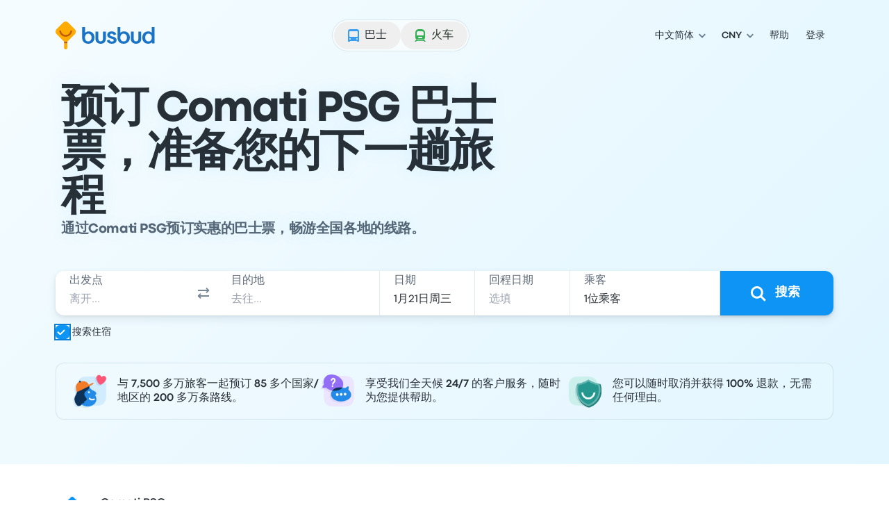

--- FILE ---
content_type: application/javascript; charset=utf-8
request_url: https://www.busbud.com/pubweb-assets/js/8818.45275f779af01143.js
body_size: 17270
content:
(self.__LOADABLE_LOADED_CHUNKS__=self.__LOADABLE_LOADED_CHUNKS__||[]).push([["8818"],{51493:function(t,e,r){var n="undefined"!=typeof window?window:void 0!==r.g?r.g:"undefined"!=typeof self?self:{};n.SENTRY_RELEASE={id:"4b49c5ff778d6cee89ecec16c2e8bd869a80a5a0"},n.SENTRY_RELEASES=n.SENTRY_RELEASES||{},n.SENTRY_RELEASES["busbud-pubweb-prod@busbudcom"]={id:"4b49c5ff778d6cee89ecec16c2e8bd869a80a5a0"}},65085:function(t,e,r){"use strict";var n=r(99821),i=r(74263),o=TypeError;t.exports=function(t){if(n(t))return t;throw new o(i(t)+" is not a function")}},91526:function(t,e,r){"use strict";var n=r(89268),i=String,o=TypeError;t.exports=function(t){if(n(t))return t;throw new o("Can't set "+i(t)+" as a prototype")}},84950:function(t,e,r){"use strict";var n=r(78583),i=r(31153),o=r(68235).f,s=n("unscopables"),u=Array.prototype;void 0===u[s]&&o(u,s,{configurable:!0,value:i(null)}),t.exports=function(t){u[s][t]=!0}},12751:function(t,e,r){"use strict";var n=r(68047).charAt;t.exports=function(t,e,r){return e+(r?n(t,e).length:1)}},70591:function(t,e,r){"use strict";var n=r(86711),i=TypeError;t.exports=function(t,e){if(n(e,t))return t;throw new i("Incorrect invocation")}},36539:function(t,e,r){"use strict";var n=r(86840),i=String,o=TypeError;t.exports=function(t){if(n(t))return t;throw new o(i(t)+" is not an object")}},55782:function(t,e,r){"use strict";var n=r(37722),i=r(87494),o=r(87670),s=r(20892),u=r(23497),a=r(62219),c=r(80555),f=r(82250),h=r(70269),l=r(4311),p=Array;t.exports=function(t){var e,r,v,g,d,y,m=o(t),b=a(this),x=arguments.length,w=x>1?arguments[1]:void 0,S=void 0!==w;S&&(w=n(w,x>2?arguments[2]:void 0));var O=l(m),P=0;if(O&&!(this===p&&u(O)))for(r=b?new this:[],d=(g=h(m,O)).next;!(v=i(d,g)).done;P++)y=S?s(g,w,[v.value,P],!0):v.value,f(r,P,y);else for(e=c(m),r=b?new this(e):p(e);e>P;P++)y=S?w(m[P],P):m[P],f(r,P,y);return r.length=P,r}},83355:function(t,e,r){"use strict";var n=r(60621),i=r(77732),o=r(80555),s=function(t){return function(e,r,s){var u,a=n(e),c=o(a);if(0===c)return!t&&-1;var f=i(s,c);if(t&&r!=r){for(;c>f;)if((u=a[f++])!=u)return!0}else for(;c>f;f++)if((t||f in a)&&a[f]===r)return t||f||0;return!t&&-1}};t.exports={includes:s(!0),indexOf:s(!1)}},88486:function(t,e,r){"use strict";var n=r(81455);t.exports=function(t,e){var r=[][t];return!!r&&n(function(){r.call(null,e||function(){return 1},1)})}},39845:function(t,e,r){"use strict";var n=r(65085),i=r(87670),o=r(34677),s=r(80555),u=TypeError,a="Reduce of empty array with no initial value",c=function(t){return function(e,r,c,f){var h=i(e),l=o(h),p=s(h);if(n(r),0===p&&c<2)throw new u(a);var v=t?p-1:0,g=t?-1:1;if(c<2)for(;;){if(v in l){f=l[v],v+=g;break}if(v+=g,t?v<0:p<=v)throw new u(a)}for(;t?v>=0:p>v;v+=g)v in l&&(f=r(f,l[v],v,h));return f}};t.exports={left:c(!1),right:c(!0)}},47441:function(t,e,r){"use strict";t.exports=r(12814)([].slice)},17322:function(t,e,r){"use strict";var n=r(47441),i=Math.floor,o=function(t,e){var r=t.length;if(r<8)for(var s,u,a=1;a<r;){for(u=a,s=t[a];u&&e(t[u-1],s)>0;)t[u]=t[--u];u!==a++&&(t[u]=s)}else for(var c=i(r/2),f=o(n(t,0,c),e),h=o(n(t,c),e),l=f.length,p=h.length,v=0,g=0;v<l||g<p;)t[v+g]=v<l&&g<p?0>=e(f[v],h[g])?f[v++]:h[g++]:v<l?f[v++]:h[g++];return t};t.exports=o},55602:function(t,e,r){"use strict";var n=r(61748),i=r(62219),o=r(86840),s=r(78583)("species"),u=Array;t.exports=function(t){var e;return n(t)&&(i(e=t.constructor)&&(e===u||n(e.prototype))?e=void 0:o(e)&&null===(e=e[s])&&(e=void 0)),void 0===e?u:e}},85016:function(t,e,r){"use strict";var n=r(55602);t.exports=function(t,e){return new(n(t))(0===e?0:e)}},20892:function(t,e,r){"use strict";var n=r(36539),i=r(64043);t.exports=function(t,e,r,o){try{return o?e(n(r)[0],r[1]):e(r)}catch(e){i(t,"throw",e)}}},32185:function(t,e,r){"use strict";var n=r(12814),i=n({}.toString),o=n("".slice);t.exports=function(t){return o(i(t),8,-1)}},34074:function(t,e,r){"use strict";var n=r(28149),i=r(99821),o=r(32185),s=r(78583)("toStringTag"),u=Object,a="Arguments"===o(function(){return arguments}()),c=function(t,e){try{return t[e]}catch(t){}};t.exports=n?o:function(t){var e,r,n;return void 0===t?"Undefined":null===t?"Null":"string"==typeof(r=c(e=u(t),s))?r:a?o(e):"Object"===(n=o(e))&&i(e.callee)?"Arguments":n}},27130:function(t,e,r){"use strict";var n=r(85848),i=r(27040),o=r(13895),s=r(68235);t.exports=function(t,e,r){for(var u=i(e),a=s.f,c=o.f,f=0;f<u.length;f++){var h=u[f];n(t,h)||r&&n(r,h)||a(t,h,c(e,h))}}},64276:function(t,e,r){"use strict";t.exports=!r(81455)(function(){function t(){}return t.prototype.constructor=null,Object.getPrototypeOf(new t)!==t.prototype})},37056:function(t){"use strict";t.exports=function(t,e){return{value:t,done:e}}},92444:function(t,e,r){"use strict";var n=r(61360),i=r(68235),o=r(98590);t.exports=n?function(t,e,r){return i.f(t,e,o(1,r))}:function(t,e,r){return t[e]=r,t}},98590:function(t){"use strict";t.exports=function(t,e){return{enumerable:!(1&t),configurable:!(2&t),writable:!(4&t),value:e}}},82250:function(t,e,r){"use strict";var n=r(61360),i=r(68235),o=r(98590);t.exports=function(t,e,r){n?i.f(t,e,o(0,r)):t[e]=r}},42749:function(t,e,r){"use strict";var n=r(75470),i=r(68235);t.exports=function(t,e,r){return r.get&&n(r.get,e,{getter:!0}),r.set&&n(r.set,e,{setter:!0}),i.f(t,e,r)}},40453:function(t,e,r){"use strict";var n=r(99821),i=r(68235),o=r(75470),s=r(38711);t.exports=function(t,e,r,u){u||(u={});var a=u.enumerable,c=void 0!==u.name?u.name:e;if(n(r)&&o(r,c,u),u.global)a?t[e]=r:s(e,r);else{try{u.unsafe?t[e]&&(a=!0):delete t[e]}catch(t){}a?t[e]=r:i.f(t,e,{value:r,enumerable:!1,configurable:!u.nonConfigurable,writable:!u.nonWritable})}return t}},26252:function(t,e,r){"use strict";var n=r(40453);t.exports=function(t,e,r){for(var i in e)n(t,i,e[i],r);return t}},38711:function(t,e,r){"use strict";var n=r(30456),i=Object.defineProperty;t.exports=function(t,e){try{i(n,t,{value:e,configurable:!0,writable:!0})}catch(r){n[t]=e}return e}},61360:function(t,e,r){"use strict";t.exports=!r(81455)(function(){return 7!==Object.defineProperty({},1,{get:function(){return 7}})[1]})},93837:function(t,e,r){"use strict";var n=r(30456),i=r(86840),o=n.document,s=i(o)&&i(o.createElement);t.exports=function(t){return s?o.createElement(t):{}}},56182:function(t){"use strict";var e=TypeError;t.exports=function(t){if(t>0x1fffffffffffff)throw e("Maximum allowed index exceeded");return t}},13962:function(t){"use strict";t.exports={CSSRuleList:0,CSSStyleDeclaration:0,CSSValueList:0,ClientRectList:0,DOMRectList:0,DOMStringList:0,DOMTokenList:1,DataTransferItemList:0,FileList:0,HTMLAllCollection:0,HTMLCollection:0,HTMLFormElement:0,HTMLSelectElement:0,MediaList:0,MimeTypeArray:0,NamedNodeMap:0,NodeList:1,PaintRequestList:0,Plugin:0,PluginArray:0,SVGLengthList:0,SVGNumberList:0,SVGPathSegList:0,SVGPointList:0,SVGStringList:0,SVGTransformList:0,SourceBufferList:0,StyleSheetList:0,TextTrackCueList:0,TextTrackList:0,TouchList:0}},27703:function(t,e,r){"use strict";var n=r(93837)("span").classList,i=n&&n.constructor&&n.constructor.prototype;t.exports=i===Object.prototype?void 0:i},86064:function(t){"use strict";t.exports=["constructor","hasOwnProperty","isPrototypeOf","propertyIsEnumerable","toLocaleString","toString","valueOf"]},18050:function(t,e,r){"use strict";t.exports="NODE"===r(38433)},37579:function(t,e,r){"use strict";var n=r(30456).navigator,i=n&&n.userAgent;t.exports=i?String(i):""},21033:function(t,e,r){"use strict";var n,i,o=r(30456),s=r(37579),u=o.process,a=o.Deno,c=u&&u.versions||a&&a.version,f=c&&c.v8;f&&(i=(n=f.split("."))[0]>0&&n[0]<4?1:+(n[0]+n[1])),!i&&s&&(!(n=s.match(/Edge\/(\d+)/))||n[1]>=74)&&(n=s.match(/Chrome\/(\d+)/))&&(i=+n[1]),t.exports=i},38433:function(t,e,r){"use strict";var n=r(30456),i=r(37579),o=r(32185),s=function(t){return i.slice(0,t.length)===t};t.exports=s("Bun/")?"BUN":s("Cloudflare-Workers")?"CLOUDFLARE":s("Deno/")?"DENO":s("Node.js/")?"NODE":n.Bun&&"string"==typeof Bun.version?"BUN":n.Deno&&"object"==typeof Deno.version?"DENO":"process"===o(n.process)?"NODE":n.window&&n.document?"BROWSER":"REST"},77341:function(t,e,r){"use strict";var n=r(30456),i=r(13895).f,o=r(92444),s=r(40453),u=r(38711),a=r(27130),c=r(37653);t.exports=function(t,e){var r,f,h,l,p,v=t.target,g=t.global,d=t.stat;if(r=g?n:d?n[v]||u(v,{}):n[v]&&n[v].prototype)for(f in e){if(l=e[f],h=t.dontCallGetSet?(p=i(r,f))&&p.value:r[f],!c(g?f:v+(d?".":"#")+f,t.forced)&&void 0!==h){if(typeof l==typeof h)continue;a(l,h)}(t.sham||h&&h.sham)&&o(l,"sham",!0),s(r,f,l,t)}}},81455:function(t){"use strict";t.exports=function(t){try{return!!t()}catch(t){return!0}}},87432:function(t,e,r){"use strict";r(64455);var n=r(87494),i=r(40453),o=r(20625),s=r(81455),u=r(78583),a=r(92444),c=u("species"),f=RegExp.prototype;t.exports=function(t,e,r,h){var l=u(t),p=!s(function(){var e={};return e[l]=function(){return 7},7!==""[t](e)}),v=p&&!s(function(){var e=!1,r=/a/;return"split"===t&&((r={}).constructor={},r.constructor[c]=function(){return r},r.flags="",r[l]=/./[l]),r.exec=function(){return e=!0,null},r[l](""),!e});if(!p||!v||r){var g=/./[l],d=e(l,""[t],function(t,e,r,i,s){var u=e.exec;return u===o||u===f.exec?p&&!s?{done:!0,value:n(g,e,r,i)}:{done:!0,value:n(t,r,e,i)}:{done:!1}});i(String.prototype,t,d[0]),i(f,l,d[1])}h&&a(f[l],"sham",!0)}},46381:function(t,e,r){"use strict";var n=r(61748),i=r(80555),o=r(56182),s=r(37722),u=function(t,e,r,a,c,f,h,l){for(var p,v,g=c,d=0,y=!!h&&s(h,l);d<a;)d in r&&(p=y?y(r[d],d,e):r[d],f>0&&n(p)?(v=i(p),g=u(t,e,p,v,g,f-1)-1):(o(g+1),t[g]=p),g++),d++;return g};t.exports=u},37626:function(t,e,r){"use strict";var n=r(85707),i=Function.prototype,o=i.apply,s=i.call;t.exports="object"==typeof Reflect&&Reflect.apply||(n?s.bind(o):function(){return s.apply(o,arguments)})},37722:function(t,e,r){"use strict";var n=r(91609),i=r(65085),o=r(85707),s=n(n.bind);t.exports=function(t,e){return i(t),void 0===e?t:o?s(t,e):function(){return t.apply(e,arguments)}}},85707:function(t,e,r){"use strict";t.exports=!r(81455)(function(){var t=(function(){}).bind();return"function"!=typeof t||t.hasOwnProperty("prototype")})},87494:function(t,e,r){"use strict";var n=r(85707),i=Function.prototype.call;t.exports=n?i.bind(i):function(){return i.apply(i,arguments)}},50360:function(t,e,r){"use strict";var n=r(61360),i=r(85848),o=Function.prototype,s=n&&Object.getOwnPropertyDescriptor,u=i(o,"name"),a=u&&(!n||n&&s(o,"name").configurable);t.exports={EXISTS:u,PROPER:u&&"something"===(function(){}).name,CONFIGURABLE:a}},2756:function(t,e,r){"use strict";var n=r(12814),i=r(65085);t.exports=function(t,e,r){try{return n(i(Object.getOwnPropertyDescriptor(t,e)[r]))}catch(t){}}},91609:function(t,e,r){"use strict";var n=r(32185),i=r(12814);t.exports=function(t){if("Function"===n(t))return i(t)}},12814:function(t,e,r){"use strict";var n=r(85707),i=Function.prototype,o=i.call,s=n&&i.bind.bind(o,o);t.exports=n?s:function(t){return function(){return o.apply(t,arguments)}}},76451:function(t,e,r){"use strict";var n=r(30456),i=r(99821);t.exports=function(t,e){var r;return arguments.length<2?i(r=n[t])?r:void 0:n[t]&&n[t][e]}},4311:function(t,e,r){"use strict";var n=r(34074),i=r(36780),o=r(59700),s=r(90649),u=r(78583)("iterator");t.exports=function(t){if(!o(t))return i(t,u)||i(t,"@@iterator")||s[n(t)]}},70269:function(t,e,r){"use strict";var n=r(87494),i=r(65085),o=r(36539),s=r(74263),u=r(4311),a=TypeError;t.exports=function(t,e){var r=arguments.length<2?u(t):e;if(i(r))return o(n(r,t));throw new a(s(t)+" is not iterable")}},36780:function(t,e,r){"use strict";var n=r(65085),i=r(59700);t.exports=function(t,e){var r=t[e];return i(r)?void 0:n(r)}},86077:function(t,e,r){"use strict";var n=r(12814),i=r(87670),o=Math.floor,s=n("".charAt),u=n("".replace),a=n("".slice),c=/\$([$&'`]|\d{1,2}|<[^>]*>)/g,f=/\$([$&'`]|\d{1,2})/g;t.exports=function(t,e,r,n,h,l){var p=r+t.length,v=n.length,g=f;return void 0!==h&&(h=i(h),g=c),u(l,g,function(i,u){var c;switch(s(u,0)){case"$":return"$";case"&":return t;case"`":return a(e,0,r);case"'":return a(e,p);case"<":c=h[a(u,1,-1)];break;default:var f=+u;if(0===f)return i;if(f>v){var l=o(f/10);if(0===l)return i;if(l<=v)return void 0===n[l-1]?s(u,1):n[l-1]+s(u,1);return i}c=n[f-1]}return void 0===c?"":c})}},30456:function(t,e,r){"use strict";var n=function(t){return t&&t.Math===Math&&t};t.exports=n({__CLIENT__:!0,__ENV__:"production",__DEV__:!1})||n("object"==typeof window&&window)||n("object"==typeof self&&self)||n("object"==typeof r.g&&r.g)||n("object"==typeof this&&this)||function(){return this}()||Function("return this")()},85848:function(t,e,r){"use strict";var n=r(12814),i=r(87670),o=n({}.hasOwnProperty);t.exports=Object.hasOwn||function(t,e){return o(i(t),e)}},82793:function(t){"use strict";t.exports={}},13322:function(t,e,r){"use strict";t.exports=r(76451)("document","documentElement")},48980:function(t,e,r){"use strict";var n=r(61360),i=r(81455),o=r(93837);t.exports=!n&&!i(function(){return 7!==Object.defineProperty(o("div"),"a",{get:function(){return 7}}).a})},34677:function(t,e,r){"use strict";var n=r(12814),i=r(81455),o=r(32185),s=Object,u=n("".split);t.exports=i(function(){return!s("z").propertyIsEnumerable(0)})?function(t){return"String"===o(t)?u(t,""):s(t)}:s},85566:function(t,e,r){"use strict";var n=r(12814),i=r(99821),o=r(72223),s=n(Function.toString);i(o.inspectSource)||(o.inspectSource=function(t){return s(t)}),t.exports=o.inspectSource},89904:function(t,e,r){"use strict";var n,i,o,s=r(50709),u=r(30456),a=r(86840),c=r(92444),f=r(85848),h=r(72223),l=r(72566),p=r(82793),v="Object already initialized",g=u.TypeError,d=u.WeakMap;if(s||h.state){var y=h.state||(h.state=new d);y.get=y.get,y.has=y.has,y.set=y.set,n=function(t,e){if(y.has(t))throw new g(v);return e.facade=t,y.set(t,e),e},i=function(t){return y.get(t)||{}},o=function(t){return y.has(t)}}else{var m=l("state");p[m]=!0,n=function(t,e){if(f(t,m))throw new g(v);return e.facade=t,c(t,m,e),e},i=function(t){return f(t,m)?t[m]:{}},o=function(t){return f(t,m)}}t.exports={set:n,get:i,has:o,enforce:function(t){return o(t)?i(t):n(t,{})},getterFor:function(t){return function(e){var r;if(!a(e)||(r=i(e)).type!==t)throw new g("Incompatible receiver, "+t+" required");return r}}}},23497:function(t,e,r){"use strict";var n=r(78583),i=r(90649),o=n("iterator"),s=Array.prototype;t.exports=function(t){return void 0!==t&&(i.Array===t||s[o]===t)}},61748:function(t,e,r){"use strict";var n=r(32185);t.exports=Array.isArray||function(t){return"Array"===n(t)}},99821:function(t){"use strict";var e="object"==typeof document&&document.all;t.exports=void 0===e&&void 0!==e?function(t){return"function"==typeof t||t===e}:function(t){return"function"==typeof t}},62219:function(t,e,r){"use strict";var n=r(12814),i=r(81455),o=r(99821),s=r(34074),u=r(76451),a=r(85566),c=function(){},f=u("Reflect","construct"),h=/^\s*(?:class|function)\b/,l=n(h.exec),p=!h.test(c),v=function(t){if(!o(t))return!1;try{return f(c,[],t),!0}catch(t){return!1}},g=function(t){if(!o(t))return!1;switch(s(t)){case"AsyncFunction":case"GeneratorFunction":case"AsyncGeneratorFunction":return!1}try{return p||!!l(h,a(t))}catch(t){return!0}};g.sham=!0,t.exports=!f||i(function(){var t;return v(v.call)||!v(Object)||!v(function(){t=!0})||t})?g:v},37653:function(t,e,r){"use strict";var n=r(81455),i=r(99821),o=/#|\.prototype\./,s=function(t,e){var r=a[u(t)];return r===f||r!==c&&(i(e)?n(e):!!e)},u=s.normalize=function(t){return String(t).replace(o,".").toLowerCase()},a=s.data={},c=s.NATIVE="N",f=s.POLYFILL="P";t.exports=s},59700:function(t){"use strict";t.exports=function(t){return null==t}},86840:function(t,e,r){"use strict";var n=r(99821);t.exports=function(t){return"object"==typeof t?null!==t:n(t)}},89268:function(t,e,r){"use strict";var n=r(86840);t.exports=function(t){return n(t)||null===t}},83294:function(t){"use strict";t.exports=!1},83139:function(t,e,r){"use strict";var n=r(76451),i=r(99821),o=r(86711),s=r(56254),u=Object;t.exports=s?function(t){return"symbol"==typeof t}:function(t){var e=n("Symbol");return i(e)&&o(e.prototype,u(t))}},64043:function(t,e,r){"use strict";var n=r(87494),i=r(36539),o=r(36780);t.exports=function(t,e,r){var s,u;i(t);try{if(!(s=o(t,"return"))){if("throw"===e)throw r;return r}s=n(s,t)}catch(t){u=!0,s=t}if("throw"===e)throw r;if(u)throw s;return i(s),r}},40052:function(t,e,r){"use strict";var n=r(23865).IteratorPrototype,i=r(31153),o=r(98590),s=r(78711),u=r(90649),a=function(){return this};t.exports=function(t,e,r,c){var f=e+" Iterator";return t.prototype=i(n,{next:o(+!c,r)}),s(t,f,!1,!0),u[f]=a,t}},55852:function(t,e,r){"use strict";var n=r(77341),i=r(87494),o=r(83294),s=r(50360),u=r(99821),a=r(40052),c=r(43424),f=r(46682),h=r(78711),l=r(92444),p=r(40453),v=r(78583),g=r(90649),d=r(23865),y=s.PROPER,m=s.CONFIGURABLE,b=d.IteratorPrototype,x=d.BUGGY_SAFARI_ITERATORS,w=v("iterator"),S="keys",O="values",P="entries",R=function(){return this};t.exports=function(t,e,r,s,v,d,E){a(r,e,s);var L,j,k,A=function(t){if(t===v&&C)return C;if(!x&&t&&t in I)return I[t];switch(t){case S:case O:case P:return function(){return new r(this,t)}}return function(){return new r(this)}},U=e+" Iterator",_=!1,I=t.prototype,T=I[w]||I["@@iterator"]||v&&I[v],C=!x&&T||A(v),B="Array"===e&&I.entries||T;if(B&&(L=c(B.call(new t)))!==Object.prototype&&L.next&&(!o&&c(L)!==b&&(f?f(L,b):u(L[w])||p(L,w,R)),h(L,U,!0,!0),o&&(g[U]=R)),y&&v===O&&T&&T.name!==O&&(!o&&m?l(I,"name",O):(_=!0,C=function(){return i(T,this)})),v)if(j={values:A(O),keys:d?C:A(S),entries:A(P)},E)for(k in j)!x&&!_&&k in I||p(I,k,j[k]);else n({target:e,proto:!0,forced:x||_},j);return(!o||E)&&I[w]!==C&&p(I,w,C,{name:v}),g[e]=C,j}},23865:function(t,e,r){"use strict";var n,i,o,s=r(81455),u=r(99821),a=r(86840),c=r(31153),f=r(43424),h=r(40453),l=r(78583),p=r(83294),v=l("iterator"),g=!1;[].keys&&("next"in(o=[].keys())?(i=f(f(o)))!==Object.prototype&&(n=i):g=!0),!a(n)||s(function(){var t={};return n[v].call(t)!==t})?n={}:p&&(n=c(n)),u(n[v])||h(n,v,function(){return this}),t.exports={IteratorPrototype:n,BUGGY_SAFARI_ITERATORS:g}},90649:function(t){"use strict";t.exports={}},80555:function(t,e,r){"use strict";var n=r(63663);t.exports=function(t){return n(t.length)}},75470:function(t,e,r){"use strict";var n=r(12814),i=r(81455),o=r(99821),s=r(85848),u=r(61360),a=r(50360).CONFIGURABLE,c=r(85566),f=r(89904),h=f.enforce,l=f.get,p=String,v=Object.defineProperty,g=n("".slice),d=n("".replace),y=n([].join),m=u&&!i(function(){return 8!==v(function(){},"length",{value:8}).length}),b=String(String).split("String"),x=t.exports=function(t,e,r){"Symbol("===g(p(e),0,7)&&(e="["+d(p(e),/^Symbol\(([^)]*)\).*$/,"$1")+"]"),r&&r.getter&&(e="get "+e),r&&r.setter&&(e="set "+e),(!s(t,"name")||a&&t.name!==e)&&(u?v(t,"name",{value:e,configurable:!0}):t.name=e),m&&r&&s(r,"arity")&&t.length!==r.arity&&v(t,"length",{value:r.arity});try{r&&s(r,"constructor")&&r.constructor?u&&v(t,"prototype",{writable:!1}):t.prototype&&(t.prototype=void 0)}catch(t){}var n=h(t);return s(n,"source")||(n.source=y(b,"string"==typeof e?e:"")),t};Function.prototype.toString=x(function(){return o(this)&&l(this).source||c(this)},"toString")},6083:function(t){"use strict";var e=Math.ceil,r=Math.floor;t.exports=Math.trunc||function(t){var n=+t;return(n>0?r:e)(n)}},60372:function(t,e,r){"use strict";var n=r(61360),i=r(12814),o=r(87494),s=r(81455),u=r(35387),a=r(74713),c=r(322),f=r(87670),h=r(34677),l=Object.assign,p=Object.defineProperty,v=i([].concat);t.exports=!l||s(function(){if(n&&1!==l({b:1},l(p({},"a",{enumerable:!0,get:function(){p(this,"b",{value:3,enumerable:!1})}}),{b:2})).b)return!0;var t={},e={},r=Symbol("assign detection"),i="abcdefghijklmnopqrst";return t[r]=7,i.split("").forEach(function(t){e[t]=t}),7!==l({},t)[r]||u(l({},e)).join("")!==i})?function(t,e){for(var r=f(t),i=arguments.length,s=1,l=a.f,p=c.f;i>s;)for(var g,d=h(arguments[s++]),y=l?v(u(d),l(d)):u(d),m=y.length,b=0;m>b;)g=y[b++],(!n||o(p,d,g))&&(r[g]=d[g]);return r}:l},31153:function(t,e,r){"use strict";var n,i=r(36539),o=r(15242),s=r(86064),u=r(82793),a=r(13322),c=r(93837),f=r(72566),h="prototype",l="script",p=f("IE_PROTO"),v=function(){},g=function(t){return"<"+l+">"+t+"</"+l+">"},d=function(t){t.write(g("")),t.close();var e=t.parentWindow.Object;return t=null,e},y=function(){var t,e=c("iframe");return e.style.display="none",a.appendChild(e),e.src=String("java"+l+":"),(t=e.contentWindow.document).open(),t.write(g("document.F=Object")),t.close(),t.F},m=function(){try{n=new ActiveXObject("htmlfile")}catch(t){}m="undefined"!=typeof document?document.domain&&n?d(n):y():d(n);for(var t=s.length;t--;)delete m[h][s[t]];return m()};u[p]=!0,t.exports=Object.create||function(t,e){var r;return null!==t?(v[h]=i(t),r=new v,v[h]=null,r[p]=t):r=m(),void 0===e?r:o.f(r,e)}},15242:function(t,e,r){"use strict";var n=r(61360),i=r(77174),o=r(68235),s=r(36539),u=r(60621),a=r(35387);e.f=n&&!i?Object.defineProperties:function(t,e){s(t);for(var r,n=u(e),i=a(e),c=i.length,f=0;c>f;)o.f(t,r=i[f++],n[r]);return t}},68235:function(t,e,r){"use strict";var n=r(61360),i=r(48980),o=r(77174),s=r(36539),u=r(91051),a=TypeError,c=Object.defineProperty,f=Object.getOwnPropertyDescriptor,h="enumerable",l="configurable",p="writable";e.f=n?o?function(t,e,r){if(s(t),e=u(e),s(r),"function"==typeof t&&"prototype"===e&&"value"in r&&p in r&&!r[p]){var n=f(t,e);n&&n[p]&&(t[e]=r.value,r={configurable:l in r?r[l]:n[l],enumerable:h in r?r[h]:n[h],writable:!1})}return c(t,e,r)}:c:function(t,e,r){if(s(t),e=u(e),s(r),i)try{return c(t,e,r)}catch(t){}if("get"in r||"set"in r)throw new a("Accessors not supported");return"value"in r&&(t[e]=r.value),t}},13895:function(t,e,r){"use strict";var n=r(61360),i=r(87494),o=r(322),s=r(98590),u=r(60621),a=r(91051),c=r(85848),f=r(48980),h=Object.getOwnPropertyDescriptor;e.f=n?h:function(t,e){if(t=u(t),e=a(e),f)try{return h(t,e)}catch(t){}if(c(t,e))return s(!i(o.f,t,e),t[e])}},25487:function(t,e,r){"use strict";var n=r(34372),i=r(86064).concat("length","prototype");e.f=Object.getOwnPropertyNames||function(t){return n(t,i)}},74713:function(t,e){"use strict";e.f=Object.getOwnPropertySymbols},43424:function(t,e,r){"use strict";var n=r(85848),i=r(99821),o=r(87670),s=r(72566),u=r(64276),a=s("IE_PROTO"),c=Object,f=c.prototype;t.exports=u?c.getPrototypeOf:function(t){var e=o(t);if(n(e,a))return e[a];var r=e.constructor;return i(r)&&e instanceof r?r.prototype:e instanceof c?f:null}},86711:function(t,e,r){"use strict";t.exports=r(12814)({}.isPrototypeOf)},34372:function(t,e,r){"use strict";var n=r(12814),i=r(85848),o=r(60621),s=r(83355).indexOf,u=r(82793),a=n([].push);t.exports=function(t,e){var r,n=o(t),c=0,f=[];for(r in n)!i(u,r)&&i(n,r)&&a(f,r);for(;e.length>c;)i(n,r=e[c++])&&(~s(f,r)||a(f,r));return f}},35387:function(t,e,r){"use strict";var n=r(34372),i=r(86064);t.exports=Object.keys||function(t){return n(t,i)}},322:function(t,e){"use strict";var r={}.propertyIsEnumerable,n=Object.getOwnPropertyDescriptor;e.f=n&&!r.call({1:2},1)?function(t){var e=n(this,t);return!!e&&e.enumerable}:r},46682:function(t,e,r){"use strict";var n=r(2756),i=r(86840),o=r(80456),s=r(91526);t.exports=Object.setPrototypeOf||("__proto__"in{}?function(){var t,e=!1,r={};try{(t=n(Object.prototype,"__proto__","set"))(r,[]),e=r instanceof Array}catch(t){}return function(r,n){return o(r),s(n),i(r)&&(e?t(r,n):r.__proto__=n),r}}():void 0)},626:function(t,e,r){"use strict";var n=r(87494),i=r(99821),o=r(86840),s=TypeError;t.exports=function(t,e){var r,u;if("string"===e&&i(r=t.toString)&&!o(u=n(r,t))||i(r=t.valueOf)&&!o(u=n(r,t))||"string"!==e&&i(r=t.toString)&&!o(u=n(r,t)))return u;throw new s("Can't convert object to primitive value")}},27040:function(t,e,r){"use strict";var n=r(76451),i=r(12814),o=r(25487),s=r(74713),u=r(36539),a=i([].concat);t.exports=n("Reflect","ownKeys")||function(t){var e=o.f(u(t)),r=s.f;return r?a(e,r(t)):e}},69774:function(t,e,r){"use strict";var n=r(87494),i=r(36539),o=r(99821),s=r(32185),u=r(20625),a=TypeError;t.exports=function(t,e){var r=t.exec;if(o(r)){var c=n(r,t,e);return null!==c&&i(c),c}if("RegExp"===s(t))return n(u,t,e);throw new a("RegExp#exec called on incompatible receiver")}},20625:function(t,e,r){"use strict";var n,i,o=r(87494),s=r(12814),u=r(43576),a=r(43635),c=r(76371),f=r(19263),h=r(31153),l=r(89904).get,p=r(46020),v=r(28697),g=f("native-string-replace",String.prototype.replace),d=RegExp.prototype.exec,y=d,m=s("".charAt),b=s("".indexOf),x=s("".replace),w=s("".slice),S=(i=/b*/g,o(d,n=/a/,"a"),o(d,i,"a"),0!==n.lastIndex||0!==i.lastIndex),O=c.BROKEN_CARET,P=void 0!==/()??/.exec("")[1];(S||P||O||p||v)&&(y=function(t){var e,r,n,i,s,c,f,p=l(this),v=u(t),R=p.raw;if(R)return R.lastIndex=this.lastIndex,e=o(y,R,v),this.lastIndex=R.lastIndex,e;var E=p.groups,L=O&&this.sticky,j=o(a,this),k=this.source,A=0,U=v;if(L&&(-1===b(j=x(j,"y",""),"g")&&(j+="g"),U=w(v,this.lastIndex),this.lastIndex>0&&(!this.multiline||this.multiline&&"\n"!==m(v,this.lastIndex-1))&&(k="(?: "+k+")",U=" "+U,A++),r=RegExp("^(?:"+k+")",j)),P&&(r=RegExp("^"+k+"$(?!\\s)",j)),S&&(n=this.lastIndex),i=o(d,L?r:this,U),L?i?(i.input=w(i.input,A),i[0]=w(i[0],A),i.index=this.lastIndex,this.lastIndex+=i[0].length):this.lastIndex=0:S&&i&&(this.lastIndex=this.global?i.index+i[0].length:n),P&&i&&i.length>1&&o(g,i[0],r,function(){for(s=1;s<arguments.length-2;s++)void 0===arguments[s]&&(i[s]=void 0)}),i&&E)for(s=0,i.groups=c=h(null);s<E.length;s++)c[(f=E[s])[0]]=i[f[1]];return i}),t.exports=y},43635:function(t,e,r){"use strict";var n=r(36539);t.exports=function(){var t=n(this),e="";return t.hasIndices&&(e+="d"),t.global&&(e+="g"),t.ignoreCase&&(e+="i"),t.multiline&&(e+="m"),t.dotAll&&(e+="s"),t.unicode&&(e+="u"),t.unicodeSets&&(e+="v"),t.sticky&&(e+="y"),e}},76371:function(t,e,r){"use strict";var n=r(81455),i=r(30456).RegExp,o=n(function(){var t=i("a","y");return t.lastIndex=2,null!==t.exec("abcd")}),s=o||n(function(){return!i("a","y").sticky});t.exports={BROKEN_CARET:o||n(function(){var t=i("^r","gy");return t.lastIndex=2,null!==t.exec("str")}),MISSED_STICKY:s,UNSUPPORTED_Y:o}},46020:function(t,e,r){"use strict";var n=r(81455),i=r(30456).RegExp;t.exports=n(function(){var t=i(".","s");return!(t.dotAll&&t.test("\n")&&"s"===t.flags)})},28697:function(t,e,r){"use strict";var n=r(81455),i=r(30456).RegExp;t.exports=n(function(){var t=i("(?<a>b)","g");return"b"!==t.exec("b").groups.a||"bc"!=="b".replace(t,"$<a>c")})},80456:function(t,e,r){"use strict";var n=r(59700),i=TypeError;t.exports=function(t){if(n(t))throw new i("Can't call method on "+t);return t}},3912:function(t,e,r){"use strict";var n=r(30456),i=r(61360),o=Object.getOwnPropertyDescriptor;t.exports=function(t){if(!i)return n[t];var e=o(n,t);return e&&e.value}},78711:function(t,e,r){"use strict";var n=r(68235).f,i=r(85848),o=r(78583)("toStringTag");t.exports=function(t,e,r){t&&!r&&(t=t.prototype),t&&!i(t,o)&&n(t,o,{configurable:!0,value:e})}},72566:function(t,e,r){"use strict";var n=r(19263),i=r(18508),o=n("keys");t.exports=function(t){return o[t]||(o[t]=i(t))}},72223:function(t,e,r){"use strict";var n=r(83294),i=r(30456),o=r(38711),s="__core-js_shared__",u=t.exports=i[s]||o(s,{});(u.versions||(u.versions=[])).push({version:"3.41.0",mode:n?"pure":"global",copyright:"\xa9 2014-2025 Denis Pushkarev (zloirock.ru)",license:"https://github.com/zloirock/core-js/blob/v3.41.0/LICENSE",source:"https://github.com/zloirock/core-js"})},19263:function(t,e,r){"use strict";var n=r(72223);t.exports=function(t,e){return n[t]||(n[t]=e||{})}},68047:function(t,e,r){"use strict";var n=r(12814),i=r(11573),o=r(43576),s=r(80456),u=n("".charAt),a=n("".charCodeAt),c=n("".slice),f=function(t){return function(e,r){var n,f,h=o(s(e)),l=i(r),p=h.length;return l<0||l>=p?t?"":void 0:(n=a(h,l))<55296||n>56319||l+1===p||(f=a(h,l+1))<56320||f>57343?t?u(h,l):n:t?c(h,l,l+2):(n-55296<<10)+(f-56320)+65536}};t.exports={codeAt:f(!1),charAt:f(!0)}},87733:function(t,e,r){"use strict";var n=r(12814),i=/[^\0-\u007E]/,o=/[.\u3002\uFF0E\uFF61]/g,s="Overflow: input needs wider integers to process",u=RangeError,a=n(o.exec),c=Math.floor,f=String.fromCharCode,h=n("".charCodeAt),l=n([].join),p=n([].push),v=n("".replace),g=n("".split),d=n("".toLowerCase),y=function(t){for(var e=[],r=0,n=t.length;r<n;){var i=h(t,r++);if(i>=55296&&i<=56319&&r<n){var o=h(t,r++);(64512&o)==56320?p(e,((1023&i)<<10)+(1023&o)+65536):(p(e,i),r--)}else p(e,i)}return e},m=function(t){return t+22+75*(t<26)},b=function(t,e,r){var n=0;for(t=r?c(t/700):t>>1,t+=c(t/e);t>455;)t=c(t/35),n+=36;return c(n+36*t/(t+38))},x=function(t){var e,r,n=[],i=(t=y(t)).length,o=128,a=0,h=72;for(e=0;e<t.length;e++)(r=t[e])<128&&p(n,f(r));var v=n.length,g=v;for(v&&p(n,"-");g<i;){var d=0x7fffffff;for(e=0;e<t.length;e++)(r=t[e])>=o&&r<d&&(d=r);var x=g+1;if(d-o>c((0x7fffffff-a)/x))throw new u(s);for(a+=(d-o)*x,o=d,e=0;e<t.length;e++){if((r=t[e])<o&&++a>0x7fffffff)throw new u(s);if(r===o){for(var w=a,S=36;;){var O=S<=h?1:S>=h+26?26:S-h;if(w<O)break;var P=w-O,R=36-O;p(n,f(m(O+P%R))),w=c(P/R),S+=36}p(n,f(m(w))),h=b(a,x,g===v),a=0,g++}}a++,o++}return l(n,"")};t.exports=function(t){var e,r,n=[],s=g(v(d(t),o,"."),".");for(e=0;e<s.length;e++)p(n,a(i,r=s[e])?"xn--"+x(r):r);return l(n,".")}},39353:function(t,e,r){"use strict";var n=r(50360).PROPER,i=r(81455),o=r(76959),s="​\x85᠎";t.exports=function(t){return i(function(){return!!o[t]()||s[t]()!==s||n&&o[t].name!==t})}},27169:function(t,e,r){"use strict";var n=r(12814),i=r(80456),o=r(43576),s=r(76959),u=n("".replace),a=RegExp("^["+s+"]+"),c=RegExp("(^|[^"+s+"])["+s+"]+$"),f=function(t){return function(e){var r=o(i(e));return 1&t&&(r=u(r,a,"")),2&t&&(r=u(r,c,"$1")),r}};t.exports={start:f(1),end:f(2),trim:f(3)}},45946:function(t,e,r){"use strict";var n=r(21033),i=r(81455),o=r(30456).String;t.exports=!!Object.getOwnPropertySymbols&&!i(function(){var t=Symbol("symbol detection");return!o(t)||!(Object(t)instanceof Symbol)||!Symbol.sham&&n&&n<41})},77732:function(t,e,r){"use strict";var n=r(11573),i=Math.max,o=Math.min;t.exports=function(t,e){var r=n(t);return r<0?i(r+e,0):o(r,e)}},60621:function(t,e,r){"use strict";var n=r(34677),i=r(80456);t.exports=function(t){return n(i(t))}},11573:function(t,e,r){"use strict";var n=r(6083);t.exports=function(t){var e=+t;return e!=e||0===e?0:n(e)}},63663:function(t,e,r){"use strict";var n=r(11573),i=Math.min;t.exports=function(t){var e=n(t);return e>0?i(e,0x1fffffffffffff):0}},87670:function(t,e,r){"use strict";var n=r(80456),i=Object;t.exports=function(t){return i(n(t))}},67967:function(t,e,r){"use strict";var n=r(87494),i=r(86840),o=r(83139),s=r(36780),u=r(626),a=r(78583),c=TypeError,f=a("toPrimitive");t.exports=function(t,e){if(!i(t)||o(t))return t;var r,a=s(t,f);if(a){if(void 0===e&&(e="default"),!i(r=n(a,t,e))||o(r))return r;throw new c("Can't convert object to primitive value")}return void 0===e&&(e="number"),u(t,e)}},91051:function(t,e,r){"use strict";var n=r(67967),i=r(83139);t.exports=function(t){var e=n(t,"string");return i(e)?e:e+""}},28149:function(t,e,r){"use strict";var n=r(78583)("toStringTag"),i={};i[n]="z",t.exports="[object z]"===String(i)},43576:function(t,e,r){"use strict";var n=r(34074),i=String;t.exports=function(t){if("Symbol"===n(t))throw TypeError("Cannot convert a Symbol value to a string");return i(t)}},74263:function(t){"use strict";var e=String;t.exports=function(t){try{return e(t)}catch(t){return"Object"}}},18508:function(t,e,r){"use strict";var n=r(12814),i=0,o=Math.random(),s=n(1..toString);t.exports=function(t){return"Symbol("+(void 0===t?"":t)+")_"+s(++i+o,36)}},1110:function(t,e,r){"use strict";var n=r(81455),i=r(78583),o=r(61360),s=r(83294),u=i("iterator");t.exports=!n(function(){var t=new URL("b?a=1&b=2&c=3","https://a"),e=t.searchParams,r=new URLSearchParams("a=1&a=2&b=3"),n="";return t.pathname="c%20d",e.forEach(function(t,r){e.delete("b"),n+=r+t}),r.delete("a",2),r.delete("b",void 0),s&&(!t.toJSON||!r.has("a",1)||r.has("a",2)||!r.has("a",void 0)||r.has("b"))||!e.size&&(s||!o)||!e.sort||"https://a/c%20d?a=1&c=3"!==t.href||"3"!==e.get("c")||"a=1"!==String(new URLSearchParams("?a=1"))||!e[u]||"a"!==new URL("https://a@b").username||"b"!==new URLSearchParams(new URLSearchParams("a=b")).get("a")||"xn--e1aybc"!==new URL("https://тест").host||"#%D0%B1"!==new URL("https://a#б").hash||"a1c3"!==n||"x"!==new URL("https://x",void 0).host})},56254:function(t,e,r){"use strict";t.exports=r(45946)&&!Symbol.sham&&"symbol"==typeof Symbol.iterator},77174:function(t,e,r){"use strict";var n=r(61360),i=r(81455);t.exports=n&&i(function(){return 42!==Object.defineProperty(function(){},"prototype",{value:42,writable:!1}).prototype})},60968:function(t){"use strict";var e=TypeError;t.exports=function(t,r){if(t<r)throw new e("Not enough arguments");return t}},50709:function(t,e,r){"use strict";var n=r(30456),i=r(99821),o=n.WeakMap;t.exports=i(o)&&/native code/.test(String(o))},78583:function(t,e,r){"use strict";var n=r(30456),i=r(19263),o=r(85848),s=r(18508),u=r(45946),a=r(56254),c=n.Symbol,f=i("wks"),h=a?c.for||c:c&&c.withoutSetter||s;t.exports=function(t){return o(f,t)||(f[t]=u&&o(c,t)?c[t]:h("Symbol."+t)),f[t]}},76959:function(t){"use strict";t.exports="	\n\v\f\r \xa0              　\u2028\u2029\uFEFF"},81315:function(t,e,r){"use strict";var n=r(77341),i=r(46381),o=r(65085),s=r(87670),u=r(80555),a=r(85016);n({target:"Array",proto:!0},{flatMap:function(t){var e,r=s(this),n=u(r);return o(t),(e=a(r,0)).length=i(e,r,r,n,0,1,t,arguments.length>1?arguments[1]:void 0),e}})},26847:function(t,e,r){"use strict";var n=r(60621),i=r(84950),o=r(90649),s=r(89904),u=r(68235).f,a=r(55852),c=r(37056),f=r(83294),h=r(61360),l="Array Iterator",p=s.set,v=s.getterFor(l);t.exports=a(Array,"Array",function(t,e){p(this,{type:l,target:n(t),index:0,kind:e})},function(){var t=v(this),e=t.target,r=t.index++;if(!e||r>=e.length)return t.target=null,c(void 0,!0);switch(t.kind){case"keys":return c(r,!1);case"values":return c(e[r],!1)}return c([r,e[r]],!1)},"values");var g=o.Arguments=o.Array;if(i("keys"),i("values"),i("entries"),!f&&h&&"values"!==g.name)try{u(g,"name",{value:"values"})}catch(t){}},44438:function(t,e,r){"use strict";var n=r(77341),i=r(39845).left,o=r(88486),s=r(21033);n({target:"Array",proto:!0,forced:!r(18050)&&s>79&&s<83||!o("reduce")},{reduce:function(t){var e=arguments.length;return i(this,t,e,e>1?arguments[1]:void 0)}})},78152:function(t,e,r){"use strict";r(84950)("flatMap")},64455:function(t,e,r){"use strict";var n=r(77341),i=r(20625);n({target:"RegExp",proto:!0,forced:/./.exec!==i},{exec:i})},11102:function(t,e,r){"use strict";var n=r(77341),i=r(12814),o=r(77732),s=RangeError,u=String.fromCharCode,a=String.fromCodePoint,c=i([].join);n({target:"String",stat:!0,arity:1,forced:!!a&&1!==a.length},{fromCodePoint:function(t){for(var e,r=[],n=arguments.length,i=0;n>i;){if(e=+arguments[i++],o(e,1114111)!==e)throw new s(e+" is not a valid code point");r[i]=e<65536?u(e):u(((e-=65536)>>10)+55296,e%1024+56320)}return c(r,"")}})},48694:function(t,e,r){"use strict";var n=r(68047).charAt,i=r(43576),o=r(89904),s=r(55852),u=r(37056),a="String Iterator",c=o.set,f=o.getterFor(a);s(String,"String",function(t){c(this,{type:a,string:i(t),index:0})},function(){var t,e=f(this),r=e.string,i=e.index;return i>=r.length?u(void 0,!0):(t=n(r,i),e.index+=t.length,u(t,!1))})},6202:function(t,e,r){"use strict";var n=r(37626),i=r(87494),o=r(12814),s=r(87432),u=r(81455),a=r(36539),c=r(99821),f=r(59700),h=r(11573),l=r(63663),p=r(43576),v=r(80456),g=r(12751),d=r(36780),y=r(86077),m=r(69774),b=r(78583)("replace"),x=Math.max,w=Math.min,S=o([].concat),O=o([].push),P=o("".indexOf),R=o("".slice),E="$0"==="a".replace(/./,"$0"),L=!!/./[b]&&""===/./[b]("a","$0");s("replace",function(t,e,r){var o=L?"$":"$0";return[function(t,r){var n=v(this),o=f(t)?void 0:d(t,b);return o?i(o,t,n,r):i(e,p(n),t,r)},function(t,i){var s=a(this),u=p(t);if("string"==typeof i&&-1===P(i,o)&&-1===P(i,"$<")){var f=r(e,s,u,i);if(f.done)return f.value}var v=c(i);v||(i=p(i));var d=s.global;d&&(A=s.unicode,s.lastIndex=0);for(var b=[];null!==(_=m(s,u))&&(O(b,_),d);){;""===p(_[0])&&(s.lastIndex=g(u,l(s.lastIndex),A))}for(var E="",L=0,j=0;j<b.length;j++){for(var k,A,U,_=b[j],I=p(_[0]),T=x(w(h(_.index),u.length),0),C=[],B=1;B<_.length;B++)O(C,void 0===(k=_[B])?k:String(k));var D=_.groups;if(v){var N=S([I],C,T,u);void 0!==D&&O(N,D),U=p(n(i,void 0,N))}else U=y(I,u,T,C,D,i);T>=L&&(E+=R(u,L,T)+U,L=T+I.length)}return E+R(u,L)}]},!!u(function(){var t=/./;return t.exec=function(){var t=[];return t.groups={a:"7"},t},"7"!=="".replace(t,"$<a>")})||!E||L)},20655:function(t,e,r){"use strict";var n=r(77341),i=r(27169).trim;n({target:"String",proto:!0,forced:r(39353)("trim")},{trim:function(){return i(this)}})},27530:function(t,e,r){"use strict";var n=r(30456),i=r(13962),o=r(27703),s=r(26847),u=r(92444),a=r(78711),c=r(78583)("iterator"),f=s.values,h=function(t,e){if(t){if(t[c]!==f)try{u(t,c,f)}catch(e){t[c]=f}if(a(t,e,!0),i[e]){for(var r in s)if(t[r]!==s[r])try{u(t,r,s[r])}catch(e){t[r]=s[r]}}}};for(var l in i)h(n[l]&&n[l].prototype,l);h(o,"DOMTokenList")},71709:function(t,e,r){"use strict";r(26847),r(11102);var n=r(77341),i=r(30456),o=r(3912),s=r(76451),u=r(87494),a=r(12814),c=r(61360),f=r(1110),h=r(40453),l=r(42749),p=r(26252),v=r(78711),g=r(40052),d=r(89904),y=r(70591),m=r(99821),b=r(85848),x=r(37722),w=r(34074),S=r(36539),O=r(86840),P=r(43576),R=r(31153),E=r(98590),L=r(70269),j=r(4311),k=r(37056),A=r(60968),U=r(78583),_=r(17322),I=U("iterator"),T="URLSearchParams",C=T+"Iterator",B=d.set,D=d.getterFor(T),N=d.getterFor(C),F=o("fetch"),M=o("Request"),H=o("Headers"),q=M&&M.prototype,$=H&&H.prototype,z=i.TypeError,G=i.encodeURIComponent,V=String.fromCharCode,Y=s("String","fromCodePoint"),W=parseInt,K=a("".charAt),J=a([].join),Q=a([].push),X=a("".replace),Z=a([].shift),tt=a([].splice),te=a("".split),tr=a("".slice),tn=a(/./.exec),ti=/\+/g,to=/^[0-9a-f]+$/i,ts=function(t,e){var r=tr(t,e,e+2);return tn(to,r)?W(r,16):NaN},tu=function(t){for(var e=0,r=128;r>0&&(t&r)!=0;r>>=1)e++;return e},ta=function(t){var e=null;switch(t.length){case 1:e=t[0];break;case 2:e=(31&t[0])<<6|63&t[1];break;case 3:e=(15&t[0])<<12|(63&t[1])<<6|63&t[2];break;case 4:e=(7&t[0])<<18|(63&t[1])<<12|(63&t[2])<<6|63&t[3]}return e>1114111?null:e},tc=function(t){for(var e=(t=X(t,ti," ")).length,r="",n=0;n<e;){var i=K(t,n);if("%"===i){if("%"===K(t,n+1)||n+3>e){r+="%",n++;continue}var o=ts(t,n+1);if(o!=o){r+=i,n++;continue}n+=2;var s=tu(o);if(0===s)i=V(o);else{if(1===s||s>4){r+="�",n++;continue}for(var u=[o],a=1;a<s&&!(++n+3>e)&&"%"===K(t,n);){var c=ts(t,n+1);if(c!=c){n+=3;break}if(c>191||c<128)break;Q(u,c),n+=2,a++}if(u.length!==s){r+="�";continue}var f=ta(u);null===f?r+="�":i=Y(f)}}r+=i,n++}return r},tf=/[!'()~]|%20/g,th={"!":"%21","'":"%27","(":"%28",")":"%29","~":"%7E","%20":"+"},tl=function(t){return th[t]},tp=function(t){return X(G(t),tf,tl)},tv=g(function(t,e){B(this,{type:C,target:D(t).entries,index:0,kind:e})},T,function(){var t=N(this),e=t.target,r=t.index++;if(!e||r>=e.length)return t.target=null,k(void 0,!0);var n=e[r];switch(t.kind){case"keys":return k(n.key,!1);case"values":return k(n.value,!1)}return k([n.key,n.value],!1)},!0),tg=function(t){this.entries=[],this.url=null,void 0!==t&&(O(t)?this.parseObject(t):this.parseQuery("string"==typeof t?"?"===K(t,0)?tr(t,1):t:P(t)))};tg.prototype={type:T,bindURL:function(t){this.url=t,this.update()},parseObject:function(t){var e,r,n,i,o,s,a,c=this.entries,f=j(t);if(f)for(r=(e=L(t,f)).next;!(n=u(r,e)).done;){if((s=u(o=(i=L(S(n.value))).next,i)).done||(a=u(o,i)).done||!u(o,i).done)throw new z("Expected sequence with length 2");Q(c,{key:P(s.value),value:P(a.value)})}else for(var h in t)b(t,h)&&Q(c,{key:h,value:P(t[h])})},parseQuery:function(t){if(t)for(var e,r,n=this.entries,i=te(t,"&"),o=0;o<i.length;)(e=i[o++]).length&&Q(n,{key:tc(Z(r=te(e,"="))),value:tc(J(r,"="))})},serialize:function(){for(var t,e=this.entries,r=[],n=0;n<e.length;)Q(r,tp((t=e[n++]).key)+"="+tp(t.value));return J(r,"&")},update:function(){this.entries.length=0,this.parseQuery(this.url.query)},updateURL:function(){this.url&&this.url.update()}};var td=function(){y(this,ty);var t=arguments.length>0?arguments[0]:void 0,e=B(this,new tg(t));c||(this.size=e.entries.length)},ty=td.prototype;if(p(ty,{append:function(t,e){var r=D(this);A(arguments.length,2),Q(r.entries,{key:P(t),value:P(e)}),!c&&this.length++,r.updateURL()},delete:function(t){for(var e=D(this),r=A(arguments.length,1),n=e.entries,i=P(t),o=r<2?void 0:arguments[1],s=void 0===o?o:P(o),u=0;u<n.length;){var a=n[u];if(a.key===i&&(void 0===s||a.value===s)){if(tt(n,u,1),void 0!==s)break}else u++}c||(this.size=n.length),e.updateURL()},get:function(t){var e=D(this).entries;A(arguments.length,1);for(var r=P(t),n=0;n<e.length;n++)if(e[n].key===r)return e[n].value;return null},getAll:function(t){var e=D(this).entries;A(arguments.length,1);for(var r=P(t),n=[],i=0;i<e.length;i++)e[i].key===r&&Q(n,e[i].value);return n},has:function(t){for(var e=D(this).entries,r=A(arguments.length,1),n=P(t),i=r<2?void 0:arguments[1],o=void 0===i?i:P(i),s=0;s<e.length;){var u=e[s++];if(u.key===n&&(void 0===o||u.value===o))return!0}return!1},set:function(t,e){var r,n=D(this);A(arguments.length,1);for(var i=n.entries,o=!1,s=P(t),u=P(e),a=0;a<i.length;a++)(r=i[a]).key===s&&(o?tt(i,a--,1):(o=!0,r.value=u));o||Q(i,{key:s,value:u}),c||(this.size=i.length),n.updateURL()},sort:function(){var t=D(this);_(t.entries,function(t,e){return t.key>e.key?1:-1}),t.updateURL()},forEach:function(t){for(var e,r=D(this).entries,n=x(t,arguments.length>1?arguments[1]:void 0),i=0;i<r.length;)n((e=r[i++]).value,e.key,this)},keys:function(){return new tv(this,"keys")},values:function(){return new tv(this,"values")},entries:function(){return new tv(this,"entries")}},{enumerable:!0}),h(ty,I,ty.entries,{name:"entries"}),h(ty,"toString",function(){return D(this).serialize()},{enumerable:!0}),c&&l(ty,"size",{get:function(){return D(this).entries.length},configurable:!0,enumerable:!0}),v(td,T),n({global:!0,constructor:!0,forced:!f},{URLSearchParams:td}),!f&&m(H)){var tm=a($.has),tb=a($.set),tx=function(t){if(O(t)){var e,r=t.body;if(w(r)===T)return tm(e=t.headers?new H(t.headers):new H,"content-type")||tb(e,"content-type","application/x-www-form-urlencoded;charset=UTF-8"),R(t,{body:E(0,P(r)),headers:E(0,e)})}return t};if(m(F)&&n({global:!0,enumerable:!0,dontCallGetSet:!0,forced:!0},{fetch:function(t){return F(t,arguments.length>1?tx(arguments[1]):{})}}),m(M)){var tw=function(t){return y(this,q),new M(t,arguments.length>1?tx(arguments[1]):{})};q.constructor=tw,tw.prototype=q,n({global:!0,constructor:!0,dontCallGetSet:!0,forced:!0},{Request:tw})}}t.exports={URLSearchParams:td,getState:D}},73249:function(t,e,r){"use strict";r(71709)},20204:function(t,e,r){"use strict";r(48694);var n,i=r(77341),o=r(61360),s=r(1110),u=r(30456),a=r(37722),c=r(12814),f=r(40453),h=r(42749),l=r(70591),p=r(85848),v=r(60372),g=r(55782),d=r(47441),y=r(68047).codeAt,m=r(87733),b=r(43576),x=r(78711),w=r(60968),S=r(71709),O=r(89904),P=O.set,R=O.getterFor("URL"),E=S.URLSearchParams,L=S.getState,j=u.URL,k=u.TypeError,A=u.parseInt,U=Math.floor,_=Math.pow,I=c("".charAt),T=c(/./.exec),C=c([].join),B=c(1..toString),D=c([].pop),N=c([].push),F=c("".replace),M=c([].shift),H=c("".split),q=c("".slice),$=c("".toLowerCase),z=c([].unshift),G="Invalid scheme",V="Invalid host",Y="Invalid port",W=/[a-z]/i,K=/[\d+-.a-z]/i,J=/\d/,Q=/^0x/i,X=/^[0-7]+$/,Z=/^\d+$/,tt=/^[\da-f]+$/i,te=/[\0\t\n\r #%/:<>?@[\\\]^|]/,tr=/[\0\t\n\r #/:<>?@[\\\]^|]/,tn=/^[\u0000-\u0020]+/,ti=/(^|[^\u0000-\u0020])[\u0000-\u0020]+$/,to=/[\t\n\r]/g,ts=function(t){var e,r,n,i,o,s,u,a=H(t,".");if(a.length&&""===a[a.length-1]&&a.length--,(e=a.length)>4)return t;for(n=0,r=[];n<e;n++){if(""===(i=a[n]))return t;if(o=10,i.length>1&&"0"===I(i,0)&&(o=T(Q,i)?16:8,i=q(i,8===o?1:2)),""===i)s=0;else{if(!T(10===o?Z:8===o?X:tt,i))return t;s=A(i,o)}N(r,s)}for(n=0;n<e;n++)if(s=r[n],n===e-1){if(s>=_(256,5-e))return null}else if(s>255)return null;for(n=0,u=D(r);n<r.length;n++)u+=r[n]*_(256,3-n);return u},tu=function(t){var e,r,n,i,o,s,u,a=[0,0,0,0,0,0,0,0],c=0,f=null,h=0,l=function(){return I(t,h)};if(":"===l()){if(":"!==I(t,1))return;h+=2,f=++c}for(;l();){if(8===c)return;if(":"===l()){if(null!==f)return;h++,f=++c;continue}for(e=r=0;r<4&&T(tt,l());)e=16*e+A(l(),16),h++,r++;if("."===l()){if(0===r||(h-=r,c>6))return;for(n=0;l();){if(i=null,n>0)if("."!==l()||!(n<4))return;else h++;if(!T(J,l()))return;for(;T(J,l());){if(o=A(l(),10),null===i)i=o;else{if(0===i)return;i=10*i+o}if(i>255)return;h++}a[c]=256*a[c]+i,(2==++n||4===n)&&c++}if(4!==n)return;break}if(":"===l()){if(h++,!l())return}else if(l())return;a[c++]=e}if(null!==f)for(s=c-f,c=7;0!==c&&s>0;)u=a[c],a[c--]=a[f+s-1],a[f+--s]=u;else if(8!==c)return;return a},ta=function(t){for(var e=null,r=1,n=null,i=0,o=0;o<8;o++)0!==t[o]?(i>r&&(e=n,r=i),n=null,i=0):(null===n&&(n=o),++i);return i>r?n:e},tc=function(t){var e,r,n,i;if("number"==typeof t){for(r=0,e=[];r<4;r++)z(e,t%256),t=U(t/256);return C(e,".")}if("object"==typeof t){for(r=0,e="",n=ta(t);r<8;r++)(!i||0!==t[r])&&(i&&(i=!1),n===r?(e+=r?":":"::",i=!0):(e+=B(t[r],16),r<7&&(e+=":")));return"["+e+"]"}return t},tf={},th=v({},tf,{" ":1,'"':1,"<":1,">":1,"`":1}),tl=v({},th,{"#":1,"?":1,"{":1,"}":1}),tp=v({},tl,{"/":1,":":1,";":1,"=":1,"@":1,"[":1,"\\":1,"]":1,"^":1,"|":1}),tv=function(t,e){var r=y(t,0);return r>32&&r<127&&!p(e,t)?t:encodeURIComponent(t)},tg={ftp:21,file:null,http:80,https:443,ws:80,wss:443},td=function(t,e){var r;return 2===t.length&&T(W,I(t,0))&&(":"===(r=I(t,1))||!e&&"|"===r)},ty=function(t){var e;return t.length>1&&td(q(t,0,2))&&(2===t.length||"/"===(e=I(t,2))||"\\"===e||"?"===e||"#"===e)},tm={},tb={},tx={},tw={},tS={},tO={},tP={},tR={},tE={},tL={},tj={},tk={},tA={},tU={},t_={},tI={},tT={},tC={},tB={},tD={},tN={},tF=function(t,e,r){var n,i,o,s=b(t);if(e){if(i=this.parse(s))throw new k(i);this.searchParams=null}else{if(void 0!==r&&(n=new tF(r,!0)),i=this.parse(s,null,n))throw new k(i);(o=L(new E)).bindURL(this),this.searchParams=o}};tF.prototype={type:"URL",parse:function(t,e,r){var i=e||tm,o=0,s="",u=!1,a=!1,c=!1;for(t=b(t),e||(this.scheme="",this.username="",this.password="",this.host=null,this.port=null,this.path=[],this.query=null,this.fragment=null,this.cannotBeABaseURL=!1,t=F(t,tn,""),t=F(t,ti,"$1")),f=g(t=F(t,to,""));o<=f.length;){switch(h=f[o],i){case tm:if(h&&T(W,h))s+=$(h),i=tb;else{if(e)return G;i=tx;continue}break;case tb:if(h&&(T(K,h)||"+"===h||"-"===h||"."===h))s+=$(h);else if(":"===h){if(e&&(this.isSpecial()!==p(tg,s)||"file"===s&&(this.includesCredentials()||null!==this.port)||"file"===this.scheme&&!this.host))return;if(this.scheme=s,e){this.isSpecial()&&tg[this.scheme]===this.port&&(this.port=null);return}s="","file"===this.scheme?i=tU:this.isSpecial()&&r&&r.scheme===this.scheme?i=tw:this.isSpecial()?i=tR:"/"===f[o+1]?(i=tS,o++):(this.cannotBeABaseURL=!0,N(this.path,""),i=tB)}else{if(e)return G;s="",i=tx,o=0;continue}break;case tx:if(!r||r.cannotBeABaseURL&&"#"!==h)return G;if(r.cannotBeABaseURL&&"#"===h){this.scheme=r.scheme,this.path=d(r.path),this.query=r.query,this.fragment="",this.cannotBeABaseURL=!0,i=tN;break}i="file"===r.scheme?tU:tO;continue;case tw:if("/"===h&&"/"===f[o+1])i=tE,o++;else{i=tO;continue}break;case tS:if("/"===h){i=tL;break}i=tC;continue;case tO:if(this.scheme=r.scheme,h===n)this.username=r.username,this.password=r.password,this.host=r.host,this.port=r.port,this.path=d(r.path),this.query=r.query;else if("/"===h||"\\"===h&&this.isSpecial())i=tP;else if("?"===h)this.username=r.username,this.password=r.password,this.host=r.host,this.port=r.port,this.path=d(r.path),this.query="",i=tD;else if("#"===h)this.username=r.username,this.password=r.password,this.host=r.host,this.port=r.port,this.path=d(r.path),this.query=r.query,this.fragment="",i=tN;else{this.username=r.username,this.password=r.password,this.host=r.host,this.port=r.port,this.path=d(r.path),this.path.length--,i=tC;continue}break;case tP:if(this.isSpecial()&&("/"===h||"\\"===h))i=tE;else if("/"===h)i=tL;else{this.username=r.username,this.password=r.password,this.host=r.host,this.port=r.port,i=tC;continue}break;case tR:if(i=tE,"/"!==h||"/"!==I(s,o+1))continue;o++;break;case tE:if("/"!==h&&"\\"!==h){i=tL;continue}break;case tL:if("@"===h){u&&(s="%40"+s),u=!0,l=g(s);for(var f,h,l,v,y,m,x=0;x<l.length;x++){var w=l[x];if(":"===w&&!c){c=!0;continue}var S=tv(w,tp);c?this.password+=S:this.username+=S}s=""}else if(h===n||"/"===h||"?"===h||"#"===h||"\\"===h&&this.isSpecial()){if(u&&""===s)return"Invalid authority";o-=g(s).length+1,s="",i=tj}else s+=h;break;case tj:case tk:if(e&&"file"===this.scheme){i=tI;continue}if(":"!==h||a)if(h===n||"/"===h||"?"===h||"#"===h||"\\"===h&&this.isSpecial()){if(this.isSpecial()&&""===s)return V;if(e&&""===s&&(this.includesCredentials()||null!==this.port))return;if(v=this.parseHost(s))return v;if(s="",i=tT,e)return;continue}else"["===h?a=!0:"]"===h&&(a=!1),s+=h;else{if(""===s)return V;if(v=this.parseHost(s))return v;if(s="",i=tA,e===tk)return}break;case tA:if(T(J,h))s+=h;else{if(!(h===n||"/"===h||"?"===h||"#"===h||"\\"===h&&this.isSpecial())&&!e)return Y;if(""!==s){var O=A(s,10);if(O>65535)return Y;this.port=this.isSpecial()&&O===tg[this.scheme]?null:O,s=""}if(e)return;i=tT;continue}break;case tU:if(this.scheme="file","/"===h||"\\"===h)i=t_;else if(r&&"file"===r.scheme)switch(h){case n:this.host=r.host,this.path=d(r.path),this.query=r.query;break;case"?":this.host=r.host,this.path=d(r.path),this.query="",i=tD;break;case"#":this.host=r.host,this.path=d(r.path),this.query=r.query,this.fragment="",i=tN;break;default:ty(C(d(f,o),""))||(this.host=r.host,this.path=d(r.path),this.shortenPath()),i=tC;continue}else{i=tC;continue}break;case t_:if("/"===h||"\\"===h){i=tI;break}r&&"file"===r.scheme&&!ty(C(d(f,o),""))&&(td(r.path[0],!0)?N(this.path,r.path[0]):this.host=r.host),i=tC;continue;case tI:if(h===n||"/"===h||"\\"===h||"?"===h||"#"===h){if(!e&&td(s))i=tC;else if(""===s){if(this.host="",e)return;i=tT}else{if(v=this.parseHost(s))return v;if("localhost"===this.host&&(this.host=""),e)return;s="",i=tT}continue}s+=h;break;case tT:if(this.isSpecial()){if(i=tC,"/"!==h&&"\\"!==h)continue}else if(e||"?"!==h)if(e||"#"!==h){if(h!==n&&(i=tC,"/"!==h))continue}else this.fragment="",i=tN;else this.query="",i=tD;break;case tC:if(h===n||"/"===h||"\\"===h&&this.isSpecial()||!e&&("?"===h||"#"===h)){if(".."===(y=$(y=s))||"%2e."===y||".%2e"===y||"%2e%2e"===y?(this.shortenPath(),"/"===h||"\\"===h&&this.isSpecial()||N(this.path,"")):"."===(m=s)||"%2e"===$(m)?"/"===h||"\\"===h&&this.isSpecial()||N(this.path,""):("file"===this.scheme&&!this.path.length&&td(s)&&(this.host&&(this.host=""),s=I(s,0)+":"),N(this.path,s)),s="","file"===this.scheme&&(h===n||"?"===h||"#"===h))for(;this.path.length>1&&""===this.path[0];)M(this.path);"?"===h?(this.query="",i=tD):"#"===h&&(this.fragment="",i=tN)}else s+=tv(h,tl);break;case tB:"?"===h?(this.query="",i=tD):"#"===h?(this.fragment="",i=tN):h!==n&&(this.path[0]+=tv(h,tf));break;case tD:e||"#"!==h?h!==n&&("'"===h&&this.isSpecial()?this.query+="%27":"#"===h?this.query+="%23":this.query+=tv(h,tf)):(this.fragment="",i=tN);break;case tN:h!==n&&(this.fragment+=tv(h,th))}o++}},parseHost:function(t){var e,r,n;if("["===I(t,0)){if("]"!==I(t,t.length-1)||!(e=tu(q(t,1,-1))))return V;this.host=e}else if(this.isSpecial()){if(T(te,t=m(t))||null===(e=ts(t)))return V;this.host=e}else{if(T(tr,t))return V;for(n=0,e="",r=g(t);n<r.length;n++)e+=tv(r[n],tf);this.host=e}},cannotHaveUsernamePasswordPort:function(){return!this.host||this.cannotBeABaseURL||"file"===this.scheme},includesCredentials:function(){return""!==this.username||""!==this.password},isSpecial:function(){return p(tg,this.scheme)},shortenPath:function(){var t=this.path,e=t.length;e&&("file"!==this.scheme||1!==e||!td(t[0],!0))&&t.length--},serialize:function(){var t=this.scheme,e=this.username,r=this.password,n=this.host,i=this.port,o=this.path,s=this.query,u=this.fragment,a=t+":";return null!==n?(a+="//",this.includesCredentials()&&(a+=e+(r?":"+r:"")+"@"),a+=tc(n),null!==i&&(a+=":"+i)):"file"===t&&(a+="//"),a+=this.cannotBeABaseURL?o[0]:o.length?"/"+C(o,"/"):"",null!==s&&(a+="?"+s),null!==u&&(a+="#"+u),a},setHref:function(t){var e=this.parse(t);if(e)throw new k(e);this.searchParams.update()},getOrigin:function(){var t=this.scheme,e=this.port;if("blob"===t)try{return new tM(t.path[0]).origin}catch(t){return"null"}return"file"!==t&&this.isSpecial()?t+"://"+tc(this.host)+(null!==e?":"+e:""):"null"},getProtocol:function(){return this.scheme+":"},setProtocol:function(t){this.parse(b(t)+":",tm)},getUsername:function(){return this.username},setUsername:function(t){var e=g(b(t));if(!this.cannotHaveUsernamePasswordPort()){this.username="";for(var r=0;r<e.length;r++)this.username+=tv(e[r],tp)}},getPassword:function(){return this.password},setPassword:function(t){var e=g(b(t));if(!this.cannotHaveUsernamePasswordPort()){this.password="";for(var r=0;r<e.length;r++)this.password+=tv(e[r],tp)}},getHost:function(){var t=this.host,e=this.port;return null===t?"":null===e?tc(t):tc(t)+":"+e},setHost:function(t){this.cannotBeABaseURL||this.parse(t,tj)},getHostname:function(){var t=this.host;return null===t?"":tc(t)},setHostname:function(t){this.cannotBeABaseURL||this.parse(t,tk)},getPort:function(){var t=this.port;return null===t?"":b(t)},setPort:function(t){this.cannotHaveUsernamePasswordPort()||(""===(t=b(t))?this.port=null:this.parse(t,tA))},getPathname:function(){var t=this.path;return this.cannotBeABaseURL?t[0]:t.length?"/"+C(t,"/"):""},setPathname:function(t){this.cannotBeABaseURL||(this.path=[],this.parse(t,tT))},getSearch:function(){var t=this.query;return t?"?"+t:""},setSearch:function(t){""===(t=b(t))?this.query=null:("?"===I(t,0)&&(t=q(t,1)),this.query="",this.parse(t,tD)),this.searchParams.update()},getSearchParams:function(){return this.searchParams.facade},getHash:function(){var t=this.fragment;return t?"#"+t:""},setHash:function(t){if(""===(t=b(t))){this.fragment=null;return}"#"===I(t,0)&&(t=q(t,1)),this.fragment="",this.parse(t,tN)},update:function(){this.query=this.searchParams.serialize()||null}};var tM=function(t){var e=l(this,tH),r=w(arguments.length,1)>1?arguments[1]:void 0,n=P(e,new tF(t,!1,r));o||(e.href=n.serialize(),e.origin=n.getOrigin(),e.protocol=n.getProtocol(),e.username=n.getUsername(),e.password=n.getPassword(),e.host=n.getHost(),e.hostname=n.getHostname(),e.port=n.getPort(),e.pathname=n.getPathname(),e.search=n.getSearch(),e.searchParams=n.getSearchParams(),e.hash=n.getHash())},tH=tM.prototype,tq=function(t,e){return{get:function(){return R(this)[t]()},set:e&&function(t){return R(this)[e](t)},configurable:!0,enumerable:!0}};if(o&&(h(tH,"href",tq("serialize","setHref")),h(tH,"origin",tq("getOrigin")),h(tH,"protocol",tq("getProtocol","setProtocol")),h(tH,"username",tq("getUsername","setUsername")),h(tH,"password",tq("getPassword","setPassword")),h(tH,"host",tq("getHost","setHost")),h(tH,"hostname",tq("getHostname","setHostname")),h(tH,"port",tq("getPort","setPort")),h(tH,"pathname",tq("getPathname","setPathname")),h(tH,"search",tq("getSearch","setSearch")),h(tH,"searchParams",tq("getSearchParams")),h(tH,"hash",tq("getHash","setHash"))),f(tH,"toJSON",function(){return R(this).serialize()},{enumerable:!0}),f(tH,"toString",function(){return R(this).serialize()},{enumerable:!0}),j){var t$=j.createObjectURL,tz=j.revokeObjectURL;t$&&f(tM,"createObjectURL",a(t$,j)),tz&&f(tM,"revokeObjectURL",a(tz,j))}x(tM,"URL"),i({global:!0,constructor:!0,forced:!s,sham:!o},{URL:tM})},41465:function(t,e,r){"use strict";r(20204)},34845:function(t,e,r){"use strict";var n=r(77341),i=r(87494);n({target:"URL",proto:!0,enumerable:!0},{toJSON:function(){return i(URL.prototype.toString,this)}})},27412:function(t,e,r){"use strict";function n(t,e,r){return e in t?Object.defineProperty(t,e,{value:r,enumerable:!0,configurable:!0,writable:!0}):t[e]=r,t}r.d(e,{_:()=>n})},7409:function(t,e,r){"use strict";r.d(e,{_:()=>i});var n=r(27412);function i(t){for(var e=1;e<arguments.length;e++){var r=null!=arguments[e]?arguments[e]:{},i=Object.keys(r);"function"==typeof Object.getOwnPropertySymbols&&(i=i.concat(Object.getOwnPropertySymbols(r).filter(function(t){return Object.getOwnPropertyDescriptor(r,t).enumerable}))),i.forEach(function(e){(0,n._)(t,e,r[e])})}return t}},99282:function(t,e,r){"use strict";function n(t,e){return e=null!=e?e:{},Object.getOwnPropertyDescriptors?Object.defineProperties(t,Object.getOwnPropertyDescriptors(e)):(function(t,e){var r=Object.keys(t);if(Object.getOwnPropertySymbols){var n=Object.getOwnPropertySymbols(t);r.push.apply(r,n)}return r})(Object(e)).forEach(function(r){Object.defineProperty(t,r,Object.getOwnPropertyDescriptor(e,r))}),t}r.d(e,{_:()=>n})}}]);
//# sourceMappingURL=/js/8818.45275f779af01143.js.map

--- FILE ---
content_type: application/javascript; charset=utf-8
request_url: https://www.busbud.com/pubweb-assets/js/3553.9b33acd984eeccc1.js
body_size: 18240
content:
"use strict";(self.__LOADABLE_LOADED_CHUNKS__=self.__LOADABLE_LOADED_CHUNKS__||[]).push([["3553"],{18966:function(t,e,n){n.d(e,{R:()=>B});var r=n(66856),i=n(40105),o=n(51421),s=n(46769),a=n(30292),u=n(62844),c=n(12343),p=n(67597),f=n(96647),d=n(21170),h=n(1069),l=n(57321),v=n(1878),y=n(53298),_=n(84841),g=n(20535),m=[];function b(t){return t.reduce(function(t,e){return t.every(function(t){return e.name!==t.name})&&t.push(e),t},[])}var x="Not capturing exception because it's already been captured.",S=function(){function t(t,e){this._integrations={},this._numProcessing=0,this._backend=new t(e),this._options=e,e.dsn&&(this._dsn=(0,a.v)(e.dsn))}return t.prototype.captureException=function(t,e,n){var r=this;if((0,u.YO)(t)){y.h&&c.kg.log(x);return}var i=e&&e.event_id;return this._process(this._getBackend().eventFromException(t,e).then(function(t){return r._captureEvent(t,e,n)}).then(function(t){i=t})),i},t.prototype.captureMessage=function(t,e,n,r){var i=this,o=n&&n.event_id,s=(0,p.pt)(t)?this._getBackend().eventFromMessage(String(t),e,n):this._getBackend().eventFromException(t,n);return this._process(s.then(function(t){return i._captureEvent(t,n,r)}).then(function(t){o=t})),o},t.prototype.captureEvent=function(t,e,n){if(e&&e.originalException&&(0,u.YO)(e.originalException)){y.h&&c.kg.log(x);return}var r=e&&e.event_id;return this._process(this._captureEvent(t,e,n).then(function(t){r=t})),r},t.prototype.captureSession=function(t){if(!this._isEnabled()){y.h&&c.kg.warn("SDK not enabled, will not capture session.");return}"string"!=typeof t.release?y.h&&c.kg.warn("Discarded session because of missing or non-string release"):(this._sendSession(t),t.update({init:!1}))},t.prototype.getDsn=function(){return this._dsn},t.prototype.getOptions=function(){return this._options},t.prototype.getTransport=function(){return this._getBackend().getTransport()},t.prototype.flush=function(t){var e=this;return this._isClientDoneProcessing(t).then(function(n){return e.getTransport().close(t).then(function(t){return n&&t})})},t.prototype.close=function(t){var e=this;return this.flush(t).then(function(t){return e.getOptions().enabled=!1,t})},t.prototype.setupIntegrations=function(){var t,e,n,r,i,a,u;this._isEnabled()&&!this._integrations.initialized&&(this._integrations=(t=this._options,e={},(n=t.defaultIntegrations&&(0,o.fl)(t.defaultIntegrations)||[],r=t.integrations,i=(0,o.fl)(b(n)),Array.isArray(r)?i=(0,o.fl)(i.filter(function(t){return r.every(function(e){return e.name!==t.name})}),b(r)):"function"==typeof r&&(i=Array.isArray(i=r(i))?i:[i]),a=i.map(function(t){return t.name}),u="Debug",-1!==a.indexOf(u)&&i.push.apply(i,(0,o.fl)(i.splice(a.indexOf(u),1))),i).forEach(function(t){e[t.name]=t,-1===m.indexOf(t.name)&&(t.setupOnce(s.c,_.Gd),m.push(t.name),y.h&&c.kg.log("Integration installed: "+t.name))}),(0,g.xp)(e,"initialized",!0),e))},t.prototype.getIntegration=function(t){try{return this._integrations[t.id]||null}catch(e){return y.h&&c.kg.warn("Cannot retrieve integration "+t.id+" from the current Client"),null}},t.prototype._updateSessionFromEvent=function(t,e){var n,r,i=!1,s=!1,a=e.exception&&e.exception.values;if(a){s=!0;try{for(var u=(0,o.XA)(a),c=u.next();!c.done;c=u.next()){var p=c.value.mechanism;if(p&&!1===p.handled){i=!0;break}}}catch(t){n={error:t}}finally{try{c&&!c.done&&(r=u.return)&&r.call(u)}finally{if(n)throw n.error}}}var f="ok"===t.status;(f&&0===t.errors||f&&i)&&(t.update((0,o.pi)((0,o.pi)({},i&&{status:"crashed"}),{errors:t.errors||Number(s||i)})),this.captureSession(t))},t.prototype._sendSession=function(t){this._getBackend().sendSession(t)},t.prototype._isClientDoneProcessing=function(t){var e=this;return new f.cW(function(n){var r=0,i=setInterval(function(){0==e._numProcessing?(clearInterval(i),n(!0)):(r+=1,t&&r>=t&&(clearInterval(i),n(!1)))},1)})},t.prototype._getBackend=function(){return this._backend},t.prototype._isEnabled=function(){return!1!==this.getOptions().enabled&&void 0!==this._dsn},t.prototype._prepareEvent=function(t,e,n){var r=this,i=this.getOptions(),a=i.normalizeDepth,c=void 0===a?3:a,p=i.normalizeMaxBreadth,l=void 0===p?1e3:p,v=(0,o.pi)((0,o.pi)({},t),{event_id:t.event_id||(n&&n.event_id?n.event_id:(0,u.DM)()),timestamp:t.timestamp||(0,d.yW)()});this._applyClientOptions(v),this._applyIntegrationsMetadata(v);var y=e;n&&n.captureContext&&(y=s.s.clone(y).update(n.captureContext));var _=(0,f.WD)(v);return y&&(_=y.applyToEvent(v,n)),_.then(function(t){return(t&&(t.sdkProcessingMetadata=(0,o.pi)((0,o.pi)({},t.sdkProcessingMetadata),{normalizeDepth:(0,h.Fv)(c)+" ("+typeof c+")"})),"number"==typeof c&&c>0)?r._normalizeEvent(t,c,l):t})},t.prototype._normalizeEvent=function(t,e,n){if(!t)return null;var r=(0,o.pi)((0,o.pi)((0,o.pi)((0,o.pi)((0,o.pi)({},t),t.breadcrumbs&&{breadcrumbs:t.breadcrumbs.map(function(t){return(0,o.pi)((0,o.pi)({},t),t.data&&{data:(0,h.Fv)(t.data,e,n)})})}),t.user&&{user:(0,h.Fv)(t.user,e,n)}),t.contexts&&{contexts:(0,h.Fv)(t.contexts,e,n)}),t.extra&&{extra:(0,h.Fv)(t.extra,e,n)});return t.contexts&&t.contexts.trace&&(r.contexts.trace=t.contexts.trace),r.sdkProcessingMetadata=(0,o.pi)((0,o.pi)({},r.sdkProcessingMetadata),{baseClientNormalized:!0}),r},t.prototype._applyClientOptions=function(t){var e=this.getOptions(),n=e.environment,r=e.release,i=e.dist,o=e.maxValueLength,s=void 0===o?250:o;"environment"in t||(t.environment="environment"in e?n:"production"),void 0===t.release&&void 0!==r&&(t.release=r),void 0===t.dist&&void 0!==i&&(t.dist=i),t.message&&(t.message=(0,l.$G)(t.message,s));var a=t.exception&&t.exception.values&&t.exception.values[0];a&&a.value&&(a.value=(0,l.$G)(a.value,s));var u=t.request;u&&u.url&&(u.url=(0,l.$G)(u.url,s))},t.prototype._applyIntegrationsMetadata=function(t){var e=Object.keys(this._integrations);e.length>0&&(t.sdk=t.sdk||{},t.sdk.integrations=(0,o.fl)(t.sdk.integrations||[],e))},t.prototype._sendEvent=function(t){this._getBackend().sendEvent(t)},t.prototype._captureEvent=function(t,e,n){return this._processEvent(t,e,n).then(function(t){return t.event_id},function(t){y.h&&c.kg.error(t)})},t.prototype._processEvent=function(t,e,n){var r=this,i=this.getOptions(),o=i.beforeSend,s=i.sampleRate,a=this.getTransport();function u(t,e){a.recordLostEvent&&a.recordLostEvent(t,e)}if(!this._isEnabled())return(0,f.$2)(new v.b("SDK not enabled, will not capture event."));var c="transaction"===t.type;return!c&&"number"==typeof s&&Math.random()>s?(u("sample_rate","event"),(0,f.$2)(new v.b("Discarding event because it's not included in the random sample (sampling rate = "+s+")"))):this._prepareEvent(t,n,e).then(function(n){if(null===n)throw u("event_processor",t.type||"event"),new v.b("An event processor returned null, will not send event.");return e&&e.data&&!0===e.data.__sentry__||c||!o?n:function(t){var e="`beforeSend` method has to return `null` or a valid event.";if((0,p.J8)(t))return t.then(function(t){if(!((0,p.PO)(t)||null===t))throw new v.b(e);return t},function(t){throw new v.b("beforeSend rejected with "+t)});if(!((0,p.PO)(t)||null===t))throw new v.b(e);return t}(o(n,e))}).then(function(e){if(null===e)throw u("before_send",t.type||"event"),new v.b("`beforeSend` returned `null`, will not send event.");var i=n&&n.getSession&&n.getSession();return!c&&i&&r._updateSessionFromEvent(i,e),r._sendEvent(e),e}).then(null,function(t){if(t instanceof v.b)throw t;throw r.captureException(t,{data:{__sentry__:!0},originalException:t}),new v.b("Event processing pipeline threw an error, original event will not be sent. Details have been sent as a new event.\nReason: "+t)})},t.prototype._process=function(t){var e=this;this._numProcessing+=1,t.then(function(t){return e._numProcessing-=1,t},function(t){return e._numProcessing-=1,t})},t}(),w=n(75504),E=n(1984),k=n(29324),O=function(){function t(){}return t.prototype.sendEvent=function(t){return(0,f.WD)({reason:"NoopTransport: Event has been skipped because no Dsn is configured.",status:"skipped"})},t.prototype.close=function(t){return(0,f.WD)(!0)},t}(),R=function(){function t(t){this._options=t,!this._options.dsn&&y.h&&c.kg.warn("No DSN provided, backend will not do anything."),this._transport=this._setupTransport()}return t.prototype.eventFromException=function(t,e){throw new v.b("Backend has to implement `eventFromException` method")},t.prototype.eventFromMessage=function(t,e,n){throw new v.b("Backend has to implement `eventFromMessage` method")},t.prototype.sendEvent=function(t){if(this._newTransport&&this._options.dsn&&this._options._experiments&&this._options._experiments.newTransport){var e=(0,E.hd)(this._options.dsn,this._options._metadata,this._options.tunnel),n=(0,k.Mq)(t,e);this._newTransport.send(n).then(null,function(t){y.h&&c.kg.error("Error while sending event:",t)})}else this._transport.sendEvent(t).then(null,function(t){y.h&&c.kg.error("Error while sending event:",t)})},t.prototype.sendSession=function(t){if(!this._transport.sendSession){y.h&&c.kg.warn("Dropping session because custom transport doesn't implement sendSession");return}if(this._newTransport&&this._options.dsn&&this._options._experiments&&this._options._experiments.newTransport){var e=(0,E.hd)(this._options.dsn,this._options._metadata,this._options.tunnel),n=(0,o.CR)((0,k.Q3)(t,e),1)[0];this._newTransport.send(n).then(null,function(t){y.h&&c.kg.error("Error while sending session:",t)})}else this._transport.sendSession(t).then(null,function(t){y.h&&c.kg.error("Error while sending session:",t)})},t.prototype.getTransport=function(){return this._transport},t.prototype._setupTransport=function(){return new O},t}(),T=n(13819),j=n(8823),D=n(45052),P=n(72678),C=n(68690),N=n(48016),L=n(68131),A=function(t){function e(){return null!==t&&t.apply(this,arguments)||this}return(0,r.ZT)(e,t),e.prototype.eventFromException=function(t,e){return(0,D.dr)(t,e,this._options.attachStacktrace)},e.prototype.eventFromMessage=function(t,e,n){return void 0===e&&(e=T.z.Info),(0,D.aB)(t,e,n,this._options.attachStacktrace)},e.prototype._setupTransport=function(){if(!this._options.dsn)return t.prototype._setupTransport.call(this);var e=(0,r.pi)((0,r.pi)({},this._options.transportOptions),{dsn:this._options.dsn,tunnel:this._options.tunnel,sendClientReports:this._options.sendClientReports,_metadata:this._options._metadata}),n=(0,E.hd)(e.dsn,e._metadata,e.tunnel),i=(0,E.Ut)(n.dsn,n.tunnel);if(this._options.transport)return new this._options.transport(e);if((0,j.Ak)()){var o=(0,r.pi)({},e.fetchParameters);return this._newTransport=(0,P.k)({requestOptions:o,url:i}),new C.V(e)}return this._newTransport=(0,N.H)({url:i,headers:e.headers}),new L.w(e)},e}(R),M=n(24326),I=n(86891),q=n(1636),B=function(t){function e(e){void 0===e&&(e={});return e._metadata=e._metadata||{},e._metadata.sdk=e._metadata.sdk||{name:"sentry.javascript.browser",packages:[{name:"npm:@sentry/browser",version:i.J}],version:i.J},t.call(this,A,e)||this}return(0,r.ZT)(e,t),e.prototype.showReportDialog=function(t){if(void 0===t&&(t={}),(0,w.R)().document){if(!this._isEnabled()){M.h&&c.kg.error("Trying to call showReportDialog with Sentry Client disabled");return}(0,I.BS)((0,r.pi)((0,r.pi)({},t),{dsn:t.dsn||this.getDsn()}))}},e.prototype._prepareEvent=function(e,n,r){return e.platform=e.platform||"javascript",t.prototype._prepareEvent.call(this,e,n,r)},e.prototype._sendEvent=function(e){var n=this.getIntegration(q.O);n&&n.addSentryBreadcrumb(e),t.prototype._sendEvent.call(this,e)},e}(S)},45052:function(t,e,n){n.d(e,{dr:()=>j,ME:()=>P,aB:()=>D,GJ:()=>k});var r=n(66856),i=n(13819),o=n(67597),s=n(20535),a=n(1069),u=n(30360),c=n(62844),p=n(96647);function f(t,e,n,r){var i={filename:t,function:e,in_app:!0};return void 0!==n&&(i.lineno=n),void 0!==r&&(i.colno=r),i}var d=/^\s*at (?:(.*?) ?\((?:address at )?)?((?:file|https?|blob|chrome-extension|address|native|eval|webpack|<anonymous>|[-a-z]+:|.*bundle|\/).*?)(?::(\d+))?(?::(\d+))?\)?\s*$/i,h=/\((\S*)(?::(\d+))(?::(\d+))\)/,l=[30,function(t){var e=d.exec(t);if(e){if(e[2]&&0===e[2].indexOf("eval")){var n=h.exec(e[2]);n&&(e[2]=n[1],e[3]=n[2],e[4]=n[3])}var i=(0,r.CR)(E(e[1]||"?",e[2]),2),o=i[0];return f(i[1],o,e[3]?+e[3]:void 0,e[4]?+e[4]:void 0)}}],v=/^\s*(.*?)(?:\((.*?)\))?(?:^|@)?((?:file|https?|blob|chrome|webpack|resource|moz-extension|capacitor).*?:\/.*?|\[native code\]|[^@]*(?:bundle|\d+\.js)|\/[\w\-. /=]+)(?::(\d+))?(?::(\d+))?\s*$/i,y=/(\S+) line (\d+)(?: > eval line \d+)* > eval/i,_=[50,function(t){var e,n=v.exec(t);if(n){if(n[3]&&n[3].indexOf(" > eval")>-1){var i=y.exec(n[3]);i&&(n[1]=n[1]||"eval",n[3]=i[1],n[4]=i[2],n[5]="")}var o=n[3],s=n[1]||"?";return s=(e=(0,r.CR)(E(s,o),2))[0],f(o=e[1],s,n[4]?+n[4]:void 0,n[5]?+n[5]:void 0)}}],g=/^\s*at (?:((?:\[object object\])?.+) )?\(?((?:file|ms-appx|https?|webpack|blob):.*?):(\d+)(?::(\d+))?\)?\s*$/i,m=[40,function(t){var e=g.exec(t);return e?f(e[2],e[1]||"?",+e[3],e[4]?+e[4]:void 0):void 0}],b=/ line (\d+).*script (?:in )?(\S+)(?:: in function (\S+))?$/i,x=[10,function(t){var e=b.exec(t);return e?f(e[2],e[3]||"?",+e[1]):void 0}],S=/ line (\d+), column (\d+)\s*(?:in (?:<anonymous function: ([^>]+)>|([^)]+))\(.*\))? in (.*):\s*$/i,w=[20,function(t){var e=S.exec(t);return e?f(e[5],e[3]||e[4]||"?",+e[1],+e[2]):void 0}],E=function(t,e){var n=-1!==t.indexOf("safari-extension"),r=-1!==t.indexOf("safari-web-extension");return n||r?[-1!==t.indexOf("@")?t.split("@")[0]:"?",n?"safari-extension:"+e:"safari-web-extension:"+e]:[t,e]};function k(t){var e,n,r=R(t),i={type:t&&t.name,value:(n=(e=t)&&e.message)?n.error&&"string"==typeof n.error.message?n.error.message:n:"No error message"};return r.length&&(i.stacktrace={frames:r}),void 0===i.type&&""===i.value&&(i.value="Unrecoverable error caught"),i}function O(t){return{exception:{values:[k(t)]}}}function R(t){var e=t.stacktrace||t.stack||"",n=function(t){if(t){if("number"==typeof t.framesToPop)return t.framesToPop;if(T.test(t.message))return 1}return 0}(t);try{return(0,u.pE)(x,w,l,m,_)(e,n)}catch(t){}return[]}var T=/Minified React error #\d+;/i;function j(t,e,n){var r=P(t,e&&e.syntheticException||void 0,n);return(0,c.EG)(r),r.level=i.z.Error,e&&e.event_id&&(r.event_id=e.event_id),(0,p.WD)(r)}function D(t,e,n,r){void 0===e&&(e=i.z.Info);var o=C(t,n&&n.syntheticException||void 0,r);return o.level=e,n&&n.event_id&&(o.event_id=n.event_id),(0,p.WD)(o)}function P(t,e,n,i){var u;if((0,o.VW)(t)&&t.error)return O(t.error);if((0,o.TX)(t)||(0,o.fm)(t)){if("stack"in t)u=O(t);else{var p=t.name||((0,o.TX)(t)?"DOMError":"DOMException"),f=t.message?p+": "+t.message:p;u=C(f,e,n),(0,c.Db)(u,f)}return"code"in t&&(u.tags=(0,r.pi)((0,r.pi)({},u.tags),{"DOMException.code":""+t.code})),u}return(0,o.VZ)(t)?O(t):((0,o.PO)(t)||(0,o.cO)(t)?u=function(t,e,n){var r={exception:{values:[{type:(0,o.cO)(t)?t.constructor.name:n?"UnhandledRejection":"Error",value:"Non-Error "+(n?"promise rejection":"exception")+" captured with keys: "+(0,s.zf)(t)}]},extra:{__serialized__:(0,a.Qy)(t)}};if(e){var i=R(e);i.length&&(r.stacktrace={frames:i})}return r}(t,e,i):(u=C(t,e,n),(0,c.Db)(u,""+t,void 0)),(0,c.EG)(u,{synthetic:!0}),u)}function C(t,e,n){var r={message:t};if(n&&e){var i=R(e);i.length&&(r.stacktrace={frames:i})}return r}},24326:function(t,e,n){n.d(e,{h:()=>r});var r="undefined"==typeof __SENTRY_DEBUG__||__SENTRY_DEBUG__},86891:function(t,e,n){if(n.d(e,{BS:()=>l,Wz:()=>h,re:()=>function t(e,n,o){if(void 0===n&&(n={}),"function"!=typeof e)return e;try{var s=e.__sentry_wrapped__;if(s)return s;if((0,a.HK)(e))return e}catch(t){return e}var c=function(){var s=Array.prototype.slice.call(arguments);try{o&&"function"==typeof o&&o.apply(this,arguments);var a=s.map(function(e){return t(e,n)});return e.apply(this,a)}catch(t){throw d+=1,setTimeout(function(){d-=1}),(0,i.$e)(function(e){e.addEventProcessor(function(t){return n.mechanism&&((0,u.Db)(t,void 0,void 0),(0,u.EG)(t,n.mechanism)),t.extra=(0,r.pi)((0,r.pi)({},t.extra),{arguments:s}),t}),(0,i.Tb)(t)}),t}};try{for(var p in e)Object.prototype.hasOwnProperty.call(e,p)&&(c[p]=e[p])}catch(t){}(0,a.$Q)(c,e),(0,a.xp)(e,"__sentry_wrapped__",c);try{Object.getOwnPropertyDescriptor(c,"name").configurable&&Object.defineProperty(c,"name",{get:function(){return e.name}})}catch(t){}return c}}),9662==n.j)var r=n(66856);if(9662==n.j)var i=n(39666);var o=n(1984),s=n(75504);if(9662==n.j)var a=n(20535);if(9662==n.j)var u=n(62844);var c=n(12343),p=n(24326),f=(0,s.R)(),d=0;function h(){return d>0}function l(t){if(void 0===t&&(t={}),f.document){if(!t.eventId){p.h&&c.kg.error("Missing eventId option in showReportDialog call");return}if(!t.dsn){p.h&&c.kg.error("Missing dsn option in showReportDialog call");return}var e=f.document.createElement("script");e.async=!0,e.src=(0,o.hR)(t.dsn,t),t.onLoad&&(e.onload=t.onLoad);var n=f.document.head||f.document.body;n&&n.appendChild(e)}}},1636:function(t,e,n){n.d(e,{O:()=>d});var r=n(66856),i=n(84841),o=n(13819),s=n(62844),a=n(9732),u=n(58464),c=["fatal","error","warning","log","info","debug","critical"],p=n(57321),f=n(75504),d=function(){function t(e){this.name=t.id,this._options=(0,r.pi)({console:!0,dom:!0,fetch:!0,history:!0,sentry:!0,xhr:!0},e)}return t.prototype.addSentryBreadcrumb=function(t){this._options.sentry&&(0,i.Gd)().addBreadcrumb({category:"sentry."+("transaction"===t.type?"transaction":"event"),event_id:t.event_id,level:t.level,message:(0,s.jH)(t)},{event:t})},t.prototype.setupOnce=function(){var t;this._options.console&&(0,a.o)("console",h),this._options.dom&&(0,a.o)("dom",(t=this._options.dom,function(e){var n,r="object"==typeof t?t.serializeAttribute:void 0;"string"==typeof r&&(r=[r]);try{n=e.event.target?(0,u.R)(e.event.target,r):(0,u.R)(e.event,r)}catch(t){n="<unknown>"}0!==n.length&&(0,i.Gd)().addBreadcrumb({category:"ui."+e.name,message:n},{event:e.event,name:e.name,global:e.global})})),this._options.xhr&&(0,a.o)("xhr",l),this._options.fetch&&(0,a.o)("fetch",v),this._options.history&&(0,a.o)("history",y)},t.id="Breadcrumbs",t}();function h(t){var e={category:"console",data:{arguments:t.args,logger:"console"},level:function(t){return"warn"===t?o.z.Warning:-1!==c.indexOf(t)?t:o.z.Log}(t.level),message:(0,p.nK)(t.args," ")};if("assert"===t.level)if(!1!==t.args[0])return;else e.message="Assertion failed: "+((0,p.nK)(t.args.slice(1)," ")||"console.assert"),e.data.arguments=t.args.slice(1);(0,i.Gd)().addBreadcrumb(e,{input:t.args,level:t.level})}function l(t){if(t.endTimestamp&&!t.xhr.__sentry_own_request__){var e=t.xhr.__sentry_xhr__||{},n=e.method,r=e.url,o=e.status_code,s=e.body;(0,i.Gd)().addBreadcrumb({category:"xhr",data:{method:n,url:r,status_code:o},type:"http"},{xhr:t.xhr,input:s});return}}function v(t){t.endTimestamp&&(t.fetchData.url.match(/sentry_key/)&&"POST"===t.fetchData.method||(t.error?(0,i.Gd)().addBreadcrumb({category:"fetch",data:t.fetchData,level:o.z.Error,type:"http"},{data:t.error,input:t.args}):(0,i.Gd)().addBreadcrumb({category:"fetch",data:(0,r.pi)((0,r.pi)({},t.fetchData),{status_code:t.response.status}),type:"http"},{input:t.args,response:t.response})))}function y(t){var e=(0,f.R)(),n=t.from,r=t.to,o=(0,s.en)(e.location.href),a=(0,s.en)(n),u=(0,s.en)(r);a.path||(a=o),o.protocol===u.protocol&&o.host===u.host&&(r=u.relative),o.protocol===a.protocol&&o.host===a.host&&(n=a.relative),(0,i.Gd)().addBreadcrumb({category:"navigation",data:{from:n,to:r}})}},97298:function(t,e,n){n.d(e,{d:()=>g});var r=n(66856),i=n(1984),o=n(29324),s=n(75504),a=n(81227),u=n(12343),c=n(29882),p=n(21170),f=n(30292),d=n(136),h=n(80228),l=n(24326),v=n(26702);function y(t){return"event"===t?"error":t}var _=(0,s.R)(),g=function(){function t(t){var e=this;this.options=t,this._buffer=(0,a.x)(30),this._rateLimits={},this._outcomes={},this._api=(0,i.hd)(t.dsn,t._metadata,t.tunnel),this.url=(0,i.qi)(this._api.dsn),this.options.sendClientReports&&_.document&&_.document.addEventListener("visibilitychange",function(){"hidden"===_.document.visibilityState&&e._flushOutcomes()})}return t.prototype.sendEvent=function(t){return this._sendRequest((0,o.nA)(t,this._api),t)},t.prototype.sendSession=function(t){return this._sendRequest((0,o.Qz)(t,this._api),t)},t.prototype.close=function(t){return this._buffer.drain(t)},t.prototype.recordLostEvent=function(t,e){if(this.options.sendClientReports){var n,r=y(e)+":"+t;l.h&&u.kg.log("Adding outcome: "+r),this._outcomes[r]=(null!=(n=this._outcomes[r])?n:0)+1}},t.prototype._flushOutcomes=function(){if(this.options.sendClientReports){var t,e,n,o=this._outcomes;if(this._outcomes={},!Object.keys(o).length){l.h&&u.kg.log("No outcomes to flush");return}l.h&&u.kg.log("Flushing outcomes:\n"+JSON.stringify(o,null,2));var s=(0,i.Ut)(this._api.dsn,this._api.tunnel),a=(t=Object.keys(o).map(function(t){var e=(0,r.CR)(t.split(":"),2),n=e[0];return{reason:e[1],category:n,quantity:o[t]}}),e=this._api.tunnel&&(0,f.R)(this._api.dsn),n=[{type:"client_report"},{timestamp:(0,p.yW)(),discarded_events:t}],(0,c.Jd)(e?{dsn:e}:{},[n]));try{(0,v.z)(s,(0,c.V$)(a))}catch(t){l.h&&u.kg.error(t)}}},t.prototype._handleResponse=function(t){var e=t.requestType,n=t.response,r=t.headers,i=t.resolve,o=t.reject,s=(0,d.F)(n.status);if(this._rateLimits=(0,h.WG)(this._rateLimits,r),this._isRateLimited(e)&&l.h&&u.kg.warn("Too many "+e+" requests, backing off until: "+this._disabledUntil(e)),"success"===s)return void i({status:s});o(n)},t.prototype._disabledUntil=function(t){var e=y(t);return new Date((0,h.ns)(this._rateLimits,e))},t.prototype._isRateLimited=function(t){var e=y(t);return(0,h.Q)(this._rateLimits,e)},t}()},68690:function(t,e,n){n.d(e,{V:()=>c});var r=n(66856),i=n(8823),o=n(96647),s=n(1878),a=n(97298),u=n(26702),c=function(t){function e(e,n){void 0===n&&(n=(0,u.x)());var r=t.call(this,e)||this;return r._fetch=n,r}return(0,r.ZT)(e,t),e.prototype._sendRequest=function(t,e){var n=this;if(this._isRateLimited(t.type))return this.recordLostEvent("ratelimit_backoff",t.type),Promise.reject({event:e,type:t.type,reason:"Transport for "+t.type+" requests locked till "+this._disabledUntil(t.type)+" due to too many requests.",status:429});var r={body:t.body,method:"POST",referrerPolicy:(0,i.hv)()?"origin":""};return void 0!==this.options.fetchParameters&&Object.assign(r,this.options.fetchParameters),void 0!==this.options.headers&&(r.headers=this.options.headers),this._buffer.add(function(){return new o.cW(function(e,i){n._fetch(t.url,r).then(function(r){var o={"x-sentry-rate-limits":r.headers.get("X-Sentry-Rate-Limits"),"retry-after":r.headers.get("Retry-After")};n._handleResponse({requestType:t.type,response:r,headers:o,resolve:e,reject:i})}).catch(i)})}).then(void 0,function(e){throw e instanceof s.b?n.recordLostEvent("queue_overflow",t.type):n.recordLostEvent("network_error",t.type),e})},e}(a.d)},72678:function(t,e,n){n.d(e,{k:()=>s});var r=n(66856),i=n(45431),o=n(26702);function s(t,e){return void 0===e&&(e=(0,o.x)()),(0,i.qv)({bufferSize:t.bufferSize},function(n){var i=(0,r.pi)({body:n.body,method:"POST",referrerPolicy:"origin"},t.requestOptions);return e(t.url,i).then(function(t){return t.text().then(function(e){return{body:e,headers:{"x-sentry-rate-limits":t.headers.get("X-Sentry-Rate-Limits"),"retry-after":t.headers.get("Retry-After")},reason:t.statusText,statusCode:t.status}})})})}},48016:function(t,e,n){n.d(e,{H:()=>o});var r=n(45431),i=n(96647);function o(t){return(0,r.qv)({bufferSize:t.bufferSize},function(e){return new i.cW(function(n,r){var i=new XMLHttpRequest;for(var o in i.onreadystatechange=function(){4===i.readyState&&n({body:i.response,headers:{"x-sentry-rate-limits":i.getResponseHeader("X-Sentry-Rate-Limits"),"retry-after":i.getResponseHeader("Retry-After")},reason:i.statusText,statusCode:i.status})},i.open("POST",t.url),t.headers)Object.prototype.hasOwnProperty.call(t.headers,o)&&i.setRequestHeader(o,t.headers[o]);i.send(e.body)})})}},26702:function(t,e,n){n.d(e,{x:()=>c,z:()=>p});var r,i=n(75504),o=n(8823),s=n(12343),a=n(24326),u=(0,i.R)();function c(){if(r)return r;if((0,o.Du)(u.fetch))return r=u.fetch.bind(u);var t=u.document,e=u.fetch;if(t&&"function"==typeof t.createElement)try{var n=t.createElement("iframe");n.hidden=!0,t.head.appendChild(n);var i=n.contentWindow;i&&i.fetch&&(e=i.fetch),t.head.removeChild(n)}catch(t){a.h&&s.kg.warn("Could not create sandbox iframe for pure fetch check, bailing to window.fetch: ",t)}return r=e.bind(u)}function p(t,e){return"[object Navigator]"===Object.prototype.toString.call(u&&u.navigator)&&"function"==typeof u.navigator.sendBeacon?u.navigator.sendBeacon.bind(u.navigator)(t,e):(0,o.Ak)()?void c()(t,{body:e,method:"POST",credentials:"omit",keepalive:!0}).then(null,function(t){console.error(t)}):void 0}},68131:function(t,e,n){n.d(e,{w:()=>s});var r=n(66856),i=n(96647),o=n(1878),s=function(t){function e(){return null!==t&&t.apply(this,arguments)||this}return(0,r.ZT)(e,t),e.prototype._sendRequest=function(t,e){var n=this;return this._isRateLimited(t.type)?(this.recordLostEvent("ratelimit_backoff",t.type),Promise.reject({event:e,type:t.type,reason:"Transport for "+t.type+" requests locked till "+this._disabledUntil(t.type)+" due to too many requests.",status:429})):this._buffer.add(function(){return new i.cW(function(e,r){var i=new XMLHttpRequest;for(var o in i.onreadystatechange=function(){if(4===i.readyState){var o={"x-sentry-rate-limits":i.getResponseHeader("X-Sentry-Rate-Limits"),"retry-after":i.getResponseHeader("Retry-After")};n._handleResponse({requestType:t.type,response:i,headers:o,resolve:e,reject:r})}},i.open("POST",t.url),n.options.headers)Object.prototype.hasOwnProperty.call(n.options.headers,o)&&i.setRequestHeader(o,n.options.headers[o]);i.send(t.body)})}).then(void 0,function(e){throw e instanceof o.b?n.recordLostEvent("queue_overflow",t.type):n.recordLostEvent("network_error",t.type),e})},e}(n(97298).d)},66856:function(t,e,n){n.d(e,{CR:()=>s,ZT:()=>i,fl:()=>a,pi:()=>o});var r=function(t,e){return(r=Object.setPrototypeOf||({__proto__:[]})instanceof Array&&function(t,e){t.__proto__=e}||function(t,e){for(var n in e)e.hasOwnProperty(n)&&(t[n]=e[n])})(t,e)};function i(t,e){function n(){this.constructor=t}r(t,e),t.prototype=null===e?Object.create(e):(n.prototype=e.prototype,new n)}var o=function(){return(o=Object.assign||function(t){for(var e,n=1,r=arguments.length;n<r;n++)for(var i in e=arguments[n])Object.prototype.hasOwnProperty.call(e,i)&&(t[i]=e[i]);return t}).apply(this,arguments)};function s(t,e){var n="function"==typeof Symbol&&t[Symbol.iterator];if(!n)return t;var r,i,o=n.call(t),s=[];try{for(;(void 0===e||e-- >0)&&!(r=o.next()).done;)s.push(r.value)}catch(t){i={error:t}}finally{try{r&&!r.done&&(n=o.return)&&n.call(o)}finally{if(i)throw i.error}}return s}function a(){for(var t=[],e=0;e<arguments.length;e++)t=t.concat(s(arguments[e]));return t}},1984:function(t,e,n){n.d(e,{Ut:()=>d,hR:()=>h,hd:()=>s,qi:()=>f});var r=n(30292),i=n(20535);function o(t,e,n){void 0===e&&(e={}),this.dsn=t,this._dsnObject=(0,r.v)(t),this.metadata=e,this._tunnel=n}function s(t,e,n){return{initDsn:t,metadata:e||{},dsn:(0,r.v)(t),tunnel:n}}function a(t){var e=t.protocol?t.protocol+":":"",n=t.port?":"+t.port:"";return e+"//"+t.host+n+(t.path?"/"+t.path:"")+"/api/"}function u(t,e){return""+a(t)+t.projectId+"/"+e+"/"}function c(t){return(0,i._j)({sentry_key:t.publicKey,sentry_version:"7"})}function p(t){return u(t,"store")}function f(t){return p(t)+"?"+c(t)}function d(t,e){return e||u(t,"envelope")+"?"+c(t)}function h(t,e){var n=(0,r.v)(t),i=a(n)+"embed/error-page/",o="dsn="+(0,r.R)(n);for(var s in e)if("dsn"!==s)if("user"===s){if(!e.user)continue;e.user.name&&(o+="&name="+encodeURIComponent(e.user.name)),e.user.email&&(o+="&email="+encodeURIComponent(e.user.email))}else o+="&"+encodeURIComponent(s)+"="+encodeURIComponent(e[s]);return i+"?"+o}o.prototype.getDsn=function(){return this._dsnObject},o.prototype.forceEnvelope=function(){return!!this._tunnel},o.prototype.getBaseApiEndpoint=function(){return a(this._dsnObject)},o.prototype.getStoreEndpoint=function(){return p(this._dsnObject)},o.prototype.getStoreEndpointWithUrlEncodedAuth=function(){return f(this._dsnObject)},o.prototype.getEnvelopeEndpointWithUrlEncodedAuth=function(){return d(this._dsnObject,this._tunnel)}},53298:function(t,e,n){n.d(e,{h:()=>r});var r="undefined"==typeof __SENTRY_DEBUG__||__SENTRY_DEBUG__},29324:function(t,e,n){n.d(e,{Mq:()=>d,Q3:()=>p,Qz:()=>f,nA:()=>h});var r=n(51421),i=n(30292),o=n(29882),s=n(1069),a=n(1984);function u(t){if(t.metadata&&t.metadata.sdk){var e=t.metadata.sdk;return{name:e.name,version:e.version}}}function c(t,e){return e&&(t.sdk=t.sdk||{},t.sdk.name=t.sdk.name||e.name,t.sdk.version=t.sdk.version||e.version,t.sdk.integrations=(0,r.fl)(t.sdk.integrations||[],e.integrations||[]),t.sdk.packages=(0,r.fl)(t.sdk.packages||[],e.packages||[])),t}function p(t,e){var n=u(e),s=(0,r.pi)((0,r.pi)({sent_at:new Date().toISOString()},n&&{sdk:n}),!!e.tunnel&&{dsn:(0,i.R)(e.dsn)}),a="aggregates"in t?"sessions":"session";return[(0,o.Jd)(s,[[{type:a},t]]),a]}function f(t,e){var n=(0,r.CR)(p(t,e),2),i=n[0],s=n[1];return{body:(0,o.V$)(i),type:s,url:(0,a.Ut)(e.dsn,e.tunnel)}}function d(t,e){var n=u(e),s=t.type||"event",a=(t.sdkProcessingMetadata||{}).transactionSampling||{},p=a.method,f=a.rate;c(t,e.metadata.sdk),t.tags=t.tags||{},t.extra=t.extra||{},t.sdkProcessingMetadata&&t.sdkProcessingMetadata.baseClientNormalized||(t.tags.skippedNormalization=!0,t.extra.normalizeDepth=t.sdkProcessingMetadata?t.sdkProcessingMetadata.normalizeDepth:"unset"),delete t.sdkProcessingMetadata;var d=(0,r.pi)((0,r.pi)({event_id:t.event_id,sent_at:new Date().toISOString()},n&&{sdk:n}),!!e.tunnel&&{dsn:(0,i.R)(e.dsn)}),h=[{type:s,sample_rates:[{id:p,rate:f}]},t];return(0,o.Jd)(d,[h])}function h(t,e){var n,p=u(e),f=t.type||"event",d="transaction"===f||!!e.tunnel,h=(t.sdkProcessingMetadata||{}).transactionSampling||{},l=h.method,v=h.rate;c(t,e.metadata.sdk),t.tags=t.tags||{},t.extra=t.extra||{},t.sdkProcessingMetadata&&t.sdkProcessingMetadata.baseClientNormalized||(t.tags.skippedNormalization=!0,t.extra.normalizeDepth=t.sdkProcessingMetadata?t.sdkProcessingMetadata.normalizeDepth:"unset"),delete t.sdkProcessingMetadata;try{n=JSON.stringify(t)}catch(e){t.tags.JSONStringifyError=!0,t.extra.JSONStringifyError=e;try{n=JSON.stringify((0,s.Fv)(t))}catch(t){n=JSON.stringify({message:"JSON.stringify error after renormalization",extra:{message:t.message,stack:t.stack}})}}var y={body:n,type:f,url:d?(0,a.Ut)(e.dsn,e.tunnel):(0,a.qi)(e.dsn)};if(d){var _=(0,r.pi)((0,r.pi)({event_id:t.event_id,sent_at:new Date().toISOString()},p&&{sdk:p}),!!e.tunnel&&{dsn:(0,i.R)(e.dsn)}),g=[{type:f,sample_rates:[{id:l,rate:v}]},y.body],m=(0,o.Jd)(_,[g]);y.body=(0,o.V$)(m)}return y}},45431:function(t,e,n){n.d(e,{qv:()=>u});var r=n(81227),i=n(29882),o=n(80228),s=n(96647),a=n(136);function u(t,e,n){void 0===n&&(n=(0,r.x)(t.bufferSize||30));var u={};return{send:function(t){var r=(0,i.y7)(t),p="event"===r?"error":r,f={category:p,body:(0,i.V$)(t)};return(0,o.Q)(u,p)?(0,s.$2)({status:"rate_limit",reason:c(u,p)}):n.add(function(){return e(f).then(function(t){var e=t.body,n=t.headers,r=t.reason,i=t.statusCode,f=(0,a.F)(i);return(n&&(u=(0,o.WG)(u,n)),"success"===f)?(0,s.WD)({status:f,reason:r}):(0,s.$2)({status:f,reason:r||e||("rate_limit"===f?c(u,p):"Unknown transport error")})})})},flush:function(t){return n.drain(t)}}}function c(t,e){return"Too many "+e+" requests, backing off until: "+new Date((0,o.ns)(t,e)).toISOString()}},40105:function(t,e,n){n.d(e,{J:()=>r});var r="6.19.7"},51421:function(t,e,n){n.d(e,{CR:()=>o,XA:()=>i,fl:()=>s,pi:()=>r});var r=function(){return(r=Object.assign||function(t){for(var e,n=1,r=arguments.length;n<r;n++)for(var i in e=arguments[n])Object.prototype.hasOwnProperty.call(e,i)&&(t[i]=e[i]);return t}).apply(this,arguments)};function i(t){var e="function"==typeof Symbol&&Symbol.iterator,n=e&&t[e],r=0;if(n)return n.call(t);if(t&&"number"==typeof t.length)return{next:function(){return t&&r>=t.length&&(t=void 0),{value:t&&t[r++],done:!t}}};throw TypeError(e?"Object is not iterable.":"Symbol.iterator is not defined.")}function o(t,e){var n="function"==typeof Symbol&&t[Symbol.iterator];if(!n)return t;var r,i,o=n.call(t),s=[];try{for(;(void 0===e||e-- >0)&&!(r=o.next()).done;)s.push(r.value)}catch(t){i={error:t}}finally{try{r&&!r.done&&(n=o.return)&&n.call(o)}finally{if(i)throw i.error}}return s}function s(){for(var t=[],e=0;e<arguments.length;e++)t=t.concat(o(arguments[e]));return t}},84841:function(t,e,n){n.d(e,{vi:()=>_,pj:()=>l,Gd:()=>v,Xb:()=>d});var r=n(51402),i=n(62844),o=n(21170),s=n(12343),a=n(75504),u=n(98841),c="undefined"==typeof __SENTRY_DEBUG__||__SENTRY_DEBUG__,p=n(46769),f=n(95771),d=function(){function t(t,e,n){void 0===e&&(e=new p.s),void 0===n&&(n=4),this._version=n,this._stack=[{}],this.getStackTop().scope=e,t&&this.bindClient(t)}return t.prototype.isOlderThan=function(t){return this._version<t},t.prototype.bindClient=function(t){this.getStackTop().client=t,t&&t.setupIntegrations&&t.setupIntegrations()},t.prototype.pushScope=function(){var t=p.s.clone(this.getScope());return this.getStack().push({client:this.getClient(),scope:t}),t},t.prototype.popScope=function(){return!(this.getStack().length<=1)&&!!this.getStack().pop()},t.prototype.withScope=function(t){var e=this.pushScope();try{t(e)}finally{this.popScope()}},t.prototype.getClient=function(){return this.getStackTop().client},t.prototype.getScope=function(){return this.getStackTop().scope},t.prototype.getStack=function(){return this._stack},t.prototype.getStackTop=function(){return this._stack[this._stack.length-1]},t.prototype.captureException=function(t,e){var n=this._lastEventId=e&&e.event_id?e.event_id:(0,i.DM)(),o=e;if(!e){var s=void 0;try{throw Error("Sentry syntheticException")}catch(t){s=t}o={originalException:t,syntheticException:s}}return this._invokeClient("captureException",t,(0,r.pi)((0,r.pi)({},o),{event_id:n})),n},t.prototype.captureMessage=function(t,e,n){var o=this._lastEventId=n&&n.event_id?n.event_id:(0,i.DM)(),s=n;if(!n){var a=void 0;try{throw Error(t)}catch(t){a=t}s={originalException:t,syntheticException:a}}return this._invokeClient("captureMessage",t,e,(0,r.pi)((0,r.pi)({},s),{event_id:o})),o},t.prototype.captureEvent=function(t,e){var n=e&&e.event_id?e.event_id:(0,i.DM)();return"transaction"!==t.type&&(this._lastEventId=n),this._invokeClient("captureEvent",t,(0,r.pi)((0,r.pi)({},e),{event_id:n})),n},t.prototype.lastEventId=function(){return this._lastEventId},t.prototype.addBreadcrumb=function(t,e){var n=this.getStackTop(),i=n.scope,a=n.client;if(i&&a){var u=a.getOptions&&a.getOptions()||{},c=u.beforeBreadcrumb,p=void 0===c?null:c,f=u.maxBreadcrumbs,d=void 0===f?100:f;if(!(d<=0)){var h=(0,o.yW)(),l=(0,r.pi)({timestamp:h},t),v=p?(0,s.Cf)(function(){return p(l,e)}):l;null!==v&&i.addBreadcrumb(v,d)}}},t.prototype.setUser=function(t){var e=this.getScope();e&&e.setUser(t)},t.prototype.setTags=function(t){var e=this.getScope();e&&e.setTags(t)},t.prototype.setExtras=function(t){var e=this.getScope();e&&e.setExtras(t)},t.prototype.setTag=function(t,e){var n=this.getScope();n&&n.setTag(t,e)},t.prototype.setExtra=function(t,e){var n=this.getScope();n&&n.setExtra(t,e)},t.prototype.setContext=function(t,e){var n=this.getScope();n&&n.setContext(t,e)},t.prototype.configureScope=function(t){var e=this.getStackTop(),n=e.scope,r=e.client;n&&r&&t(n)},t.prototype.run=function(t){var e=l(this);try{t(this)}finally{l(e)}},t.prototype.getIntegration=function(t){var e=this.getClient();if(!e)return null;try{return e.getIntegration(t)}catch(e){return c&&s.kg.warn("Cannot retrieve integration "+t.id+" from the current Hub"),null}},t.prototype.startSpan=function(t){return this._callExtensionMethod("startSpan",t)},t.prototype.startTransaction=function(t,e){return this._callExtensionMethod("startTransaction",t,e)},t.prototype.traceHeaders=function(){return this._callExtensionMethod("traceHeaders")},t.prototype.captureSession=function(t){if(void 0===t&&(t=!1),t)return this.endSession();this._sendSessionUpdate()},t.prototype.endSession=function(){var t=this.getStackTop(),e=t&&t.scope,n=e&&e.getSession();n&&n.close(),this._sendSessionUpdate(),e&&e.setSession()},t.prototype.startSession=function(t){var e=this.getStackTop(),n=e.scope,i=e.client,o=i&&i.getOptions()||{},s=o.release,u=o.environment,c=((0,a.R)().navigator||{}).userAgent,p=new f.z((0,r.pi)((0,r.pi)((0,r.pi)({release:s,environment:u},n&&{user:n.getUser()}),c&&{userAgent:c}),t));if(n){var d=n.getSession&&n.getSession();d&&"ok"===d.status&&d.update({status:"exited"}),this.endSession(),n.setSession(p)}return p},t.prototype._sendSessionUpdate=function(){var t=this.getStackTop(),e=t.scope,n=t.client;if(e){var r=e.getSession&&e.getSession();r&&n&&n.captureSession&&n.captureSession(r)}},t.prototype._invokeClient=function(t){for(var e=[],n=1;n<arguments.length;n++)e[n-1]=arguments[n];var i=this.getStackTop(),o=i.scope,s=i.client;s&&s[t]&&s[t].apply(s,(0,r.fl)(e,[o]))},t.prototype._callExtensionMethod=function(t){for(var e=[],n=1;n<arguments.length;n++)e[n-1]=arguments[n];var r=h().__SENTRY__;if(r&&r.extensions&&"function"==typeof r.extensions[t])return r.extensions[t].apply(this,e);c&&s.kg.warn("Extension method "+t+" couldn't be found, doing nothing.")},t}();function h(){var t=(0,a.R)();return t.__SENTRY__=t.__SENTRY__||{extensions:{},hub:void 0},t}function l(t){var e=h(),n=_(e);return g(e,t),n}function v(){var t=h();return((!y(t)||_(t).isOlderThan(4))&&g(t,new d),(0,u.KV)())?function(t){try{var e=h().__SENTRY__,n=e&&e.extensions&&e.extensions.domain&&e.extensions.domain.active;if(!n)return _(t);if(!y(n)||_(n).isOlderThan(4)){var r=_(t).getStackTop();g(n,new d(r.client,p.s.clone(r.scope)))}return _(n)}catch(e){return _(t)}}(t):_(t)}function y(t){return!!(t&&t.__SENTRY__&&t.__SENTRY__.hub)}function _(t){return(0,a.Y)("hub",function(){return new d},t)}function g(t,e){return!!t&&((t.__SENTRY__=t.__SENTRY__||{}).hub=e,!0)}},46769:function(t,e,n){n.d(e,{c:()=>p,s:()=>u});var r=n(51402),i=n(67597),o=n(21170),s=n(96647),a=n(75504),u=function(){function t(){this._notifyingListeners=!1,this._scopeListeners=[],this._eventProcessors=[],this._breadcrumbs=[],this._user={},this._tags={},this._extra={},this._contexts={},this._sdkProcessingMetadata={}}return t.clone=function(e){var n=new t;return e&&(n._breadcrumbs=(0,r.fl)(e._breadcrumbs),n._tags=(0,r.pi)({},e._tags),n._extra=(0,r.pi)({},e._extra),n._contexts=(0,r.pi)({},e._contexts),n._user=e._user,n._level=e._level,n._span=e._span,n._session=e._session,n._transactionName=e._transactionName,n._fingerprint=e._fingerprint,n._eventProcessors=(0,r.fl)(e._eventProcessors),n._requestSession=e._requestSession),n},t.prototype.addScopeListener=function(t){this._scopeListeners.push(t)},t.prototype.addEventProcessor=function(t){return this._eventProcessors.push(t),this},t.prototype.setUser=function(t){return this._user=t||{},this._session&&this._session.update({user:t}),this._notifyScopeListeners(),this},t.prototype.getUser=function(){return this._user},t.prototype.getRequestSession=function(){return this._requestSession},t.prototype.setRequestSession=function(t){return this._requestSession=t,this},t.prototype.setTags=function(t){return this._tags=(0,r.pi)((0,r.pi)({},this._tags),t),this._notifyScopeListeners(),this},t.prototype.setTag=function(t,e){var n;return this._tags=(0,r.pi)((0,r.pi)({},this._tags),((n={})[t]=e,n)),this._notifyScopeListeners(),this},t.prototype.setExtras=function(t){return this._extra=(0,r.pi)((0,r.pi)({},this._extra),t),this._notifyScopeListeners(),this},t.prototype.setExtra=function(t,e){var n;return this._extra=(0,r.pi)((0,r.pi)({},this._extra),((n={})[t]=e,n)),this._notifyScopeListeners(),this},t.prototype.setFingerprint=function(t){return this._fingerprint=t,this._notifyScopeListeners(),this},t.prototype.setLevel=function(t){return this._level=t,this._notifyScopeListeners(),this},t.prototype.setTransactionName=function(t){return this._transactionName=t,this._notifyScopeListeners(),this},t.prototype.setTransaction=function(t){return this.setTransactionName(t)},t.prototype.setContext=function(t,e){var n;return null===e?delete this._contexts[t]:this._contexts=(0,r.pi)((0,r.pi)({},this._contexts),((n={})[t]=e,n)),this._notifyScopeListeners(),this},t.prototype.setSpan=function(t){return this._span=t,this._notifyScopeListeners(),this},t.prototype.getSpan=function(){return this._span},t.prototype.getTransaction=function(){var t=this.getSpan();return t&&t.transaction},t.prototype.setSession=function(t){return t?this._session=t:delete this._session,this._notifyScopeListeners(),this},t.prototype.getSession=function(){return this._session},t.prototype.update=function(e){if(!e)return this;if("function"==typeof e){var n=e(this);return n instanceof t?n:this}return e instanceof t?(this._tags=(0,r.pi)((0,r.pi)({},this._tags),e._tags),this._extra=(0,r.pi)((0,r.pi)({},this._extra),e._extra),this._contexts=(0,r.pi)((0,r.pi)({},this._contexts),e._contexts),e._user&&Object.keys(e._user).length&&(this._user=e._user),e._level&&(this._level=e._level),e._fingerprint&&(this._fingerprint=e._fingerprint),e._requestSession&&(this._requestSession=e._requestSession)):(0,i.PO)(e)&&(this._tags=(0,r.pi)((0,r.pi)({},this._tags),e.tags),this._extra=(0,r.pi)((0,r.pi)({},this._extra),e.extra),this._contexts=(0,r.pi)((0,r.pi)({},this._contexts),e.contexts),e.user&&(this._user=e.user),e.level&&(this._level=e.level),e.fingerprint&&(this._fingerprint=e.fingerprint),e.requestSession&&(this._requestSession=e.requestSession)),this},t.prototype.clear=function(){return this._breadcrumbs=[],this._tags={},this._extra={},this._user={},this._contexts={},this._level=void 0,this._transactionName=void 0,this._fingerprint=void 0,this._requestSession=void 0,this._span=void 0,this._session=void 0,this._notifyScopeListeners(),this},t.prototype.addBreadcrumb=function(t,e){var n="number"==typeof e?Math.min(e,100):100;if(n<=0)return this;var i=(0,r.pi)({timestamp:(0,o.yW)()},t);return this._breadcrumbs=(0,r.fl)(this._breadcrumbs,[i]).slice(-n),this._notifyScopeListeners(),this},t.prototype.clearBreadcrumbs=function(){return this._breadcrumbs=[],this._notifyScopeListeners(),this},t.prototype.applyToEvent=function(t,e){if(this._extra&&Object.keys(this._extra).length&&(t.extra=(0,r.pi)((0,r.pi)({},this._extra),t.extra)),this._tags&&Object.keys(this._tags).length&&(t.tags=(0,r.pi)((0,r.pi)({},this._tags),t.tags)),this._user&&Object.keys(this._user).length&&(t.user=(0,r.pi)((0,r.pi)({},this._user),t.user)),this._contexts&&Object.keys(this._contexts).length&&(t.contexts=(0,r.pi)((0,r.pi)({},this._contexts),t.contexts)),this._level&&(t.level=this._level),this._transactionName&&(t.transaction=this._transactionName),this._span){t.contexts=(0,r.pi)({trace:this._span.getTraceContext()},t.contexts);var n=this._span.transaction&&this._span.transaction.name;n&&(t.tags=(0,r.pi)({transaction:n},t.tags))}return this._applyFingerprint(t),t.breadcrumbs=(0,r.fl)(t.breadcrumbs||[],this._breadcrumbs),t.breadcrumbs=t.breadcrumbs.length>0?t.breadcrumbs:void 0,t.sdkProcessingMetadata=this._sdkProcessingMetadata,this._notifyEventProcessors((0,r.fl)(c(),this._eventProcessors),t,e)},t.prototype.setSDKProcessingMetadata=function(t){return this._sdkProcessingMetadata=(0,r.pi)((0,r.pi)({},this._sdkProcessingMetadata),t),this},t.prototype._notifyEventProcessors=function(t,e,n,o){var a=this;return void 0===o&&(o=0),new s.cW(function(s,u){var c=t[o];if(null===e||"function"!=typeof c)s(e);else{var p=c((0,r.pi)({},e),n);(0,i.J8)(p)?p.then(function(e){return a._notifyEventProcessors(t,e,n,o+1).then(s)}).then(null,u):a._notifyEventProcessors(t,p,n,o+1).then(s).then(null,u)}})},t.prototype._notifyScopeListeners=function(){var t=this;this._notifyingListeners||(this._notifyingListeners=!0,this._scopeListeners.forEach(function(e){e(t)}),this._notifyingListeners=!1)},t.prototype._applyFingerprint=function(t){t.fingerprint=t.fingerprint?Array.isArray(t.fingerprint)?t.fingerprint:[t.fingerprint]:[],this._fingerprint&&(t.fingerprint=t.fingerprint.concat(this._fingerprint)),t.fingerprint&&!t.fingerprint.length&&delete t.fingerprint},t}();function c(){return(0,a.Y)("globalEventProcessors",function(){return[]})}function p(t){c().push(t)}},95771:function(t,e,n){n.d(e,{z:()=>s});var r=n(62844),i=n(21170),o=n(20535),s=function(){function t(t){this.errors=0,this.sid=(0,r.DM)(),this.duration=0,this.status="ok",this.init=!0,this.ignoreDuration=!1;var e=(0,i.ph)();this.timestamp=e,this.started=e,t&&this.update(t)}return t.prototype.update=function(t){if(void 0===t&&(t={}),t.user&&(!this.ipAddress&&t.user.ip_address&&(this.ipAddress=t.user.ip_address),this.did||t.did||(this.did=t.user.id||t.user.email||t.user.username)),this.timestamp=t.timestamp||(0,i.ph)(),t.ignoreDuration&&(this.ignoreDuration=t.ignoreDuration),t.sid&&(this.sid=32===t.sid.length?t.sid:(0,r.DM)()),void 0!==t.init&&(this.init=t.init),!this.did&&t.did&&(this.did=""+t.did),"number"==typeof t.started&&(this.started=t.started),this.ignoreDuration)this.duration=void 0;else if("number"==typeof t.duration)this.duration=t.duration;else{var e=this.timestamp-this.started;this.duration=e>=0?e:0}t.release&&(this.release=t.release),t.environment&&(this.environment=t.environment),!this.ipAddress&&t.ipAddress&&(this.ipAddress=t.ipAddress),!this.userAgent&&t.userAgent&&(this.userAgent=t.userAgent),"number"==typeof t.errors&&(this.errors=t.errors),t.status&&(this.status=t.status)},t.prototype.close=function(t){t?this.update({status:t}):"ok"===this.status?this.update({status:"exited"}):this.update()},t.prototype.toJSON=function(){return(0,o.Jr)({sid:""+this.sid,init:this.init,started:new Date(1e3*this.started).toISOString(),timestamp:new Date(1e3*this.timestamp).toISOString(),status:this.status,errors:this.errors,did:"number"==typeof this.did||"string"==typeof this.did?""+this.did:void 0,duration:this.duration,attrs:{release:this.release,environment:this.environment,ip_address:this.ipAddress,user_agent:this.userAgent}})},t}()},51402:function(t,e,n){n.d(e,{fl:()=>i,pi:()=>r});var r=function(){return(r=Object.assign||function(t){for(var e,n=1,r=arguments.length;n<r;n++)for(var i in e=arguments[n])Object.prototype.hasOwnProperty.call(e,i)&&(t[i]=e[i]);return t}).apply(this,arguments)};function i(){for(var t=[],e=0;e<arguments.length;e++)t=t.concat(function(t,e){var n="function"==typeof Symbol&&t[Symbol.iterator];if(!n)return t;var r,i,o=n.call(t),s=[];try{for(;(void 0===e||e-- >0)&&!(r=o.next()).done;)s.push(r.value)}catch(t){i={error:t}}finally{try{r&&!r.done&&(n=o.return)&&n.call(o)}finally{if(i)throw i.error}}return s}(arguments[e]));return t}},39666:function(t,e,n){if(n.d(e,{$e:()=>_,Tb:()=>s,YA:()=>v,Yr:()=>g,av:()=>y,e:()=>c,eN:()=>u,mG:()=>h,n_:()=>p,rJ:()=>d,sU:()=>l,uT:()=>a,v:()=>f}),9662==n.j)var r=n(3634);if(9662==n.j)var i=n(84841);function o(t){for(var e=[],n=1;n<arguments.length;n++)e[n-1]=arguments[n];var o=(0,i.Gd)();if(o&&o[t])return o[t].apply(o,(0,r.fl)(e));throw Error("No hub defined or "+t+" was not found on the hub, please open a bug report.")}function s(t,e){return o("captureException",t,{captureContext:e,originalException:t,syntheticException:Error("Sentry syntheticException")})}function a(t,e){var n=Error(t),i="string"==typeof e?e:void 0,s="string"!=typeof e?{captureContext:e}:void 0;return o("captureMessage",t,i,(0,r.pi)({originalException:t,syntheticException:n},s))}function u(t){return o("captureEvent",t)}function c(t){o("configureScope",t)}function p(t){o("addBreadcrumb",t)}function f(t,e){o("setContext",t,e)}function d(t){o("setExtras",t)}function h(t){o("setTags",t)}function l(t,e){o("setExtra",t,e)}function v(t,e){o("setTag",t,e)}function y(t){o("setUser",t)}function _(t){o("withScope",t)}function g(t,e){return o("startTransaction",(0,r.pi)({},t),e)}},3634:function(t,e,n){n.d(e,{fl:()=>i,pi:()=>r});var r=function(){return(r=Object.assign||function(t){for(var e,n=1,r=arguments.length;n<r;n++)for(var i in e=arguments[n])Object.prototype.hasOwnProperty.call(e,i)&&(t[i]=e[i]);return t}).apply(this,arguments)};function i(){for(var t=[],e=0;e<arguments.length;e++)t=t.concat(function(t,e){var n="function"==typeof Symbol&&t[Symbol.iterator];if(!n)return t;var r,i,o=n.call(t),s=[];try{for(;(void 0===e||e-- >0)&&!(r=o.next()).done;)s.push(r.value)}catch(t){i={error:t}}finally{try{r&&!r.done&&(n=o.return)&&n.call(o)}finally{if(i)throw i.error}}return s}(arguments[e]));return t}},13819:function(t,e,n){var r,i;n.d(e,{z:()=>r}),(i=r||(r={})).Fatal="fatal",i.Error="error",i.Warning="warning",i.Log="log",i.Info="info",i.Debug="debug",i.Critical="critical"},58464:function(t,e,n){if(n.d(e,{R:()=>o,l:()=>s}),9662==n.j)var r=n(75504);var i=n(67597);function o(t,e){try{for(var n=t,r=[],o=0,s=0,a=void 0;n&&o++<5&&(a=function(t,e){var n,r,o,s,a,u=[];if(!t||!t.tagName)return"";u.push(t.tagName.toLowerCase());var c=e&&e.length?e.filter(function(e){return t.getAttribute(e)}).map(function(e){return[e,t.getAttribute(e)]}):null;if(c&&c.length)c.forEach(function(t){u.push("["+t[0]+'="'+t[1]+'"]')});else if(t.id&&u.push("#"+t.id),(n=t.className)&&(0,i.HD)(n))for(a=0,r=n.split(/\s+/);a<r.length;a++)u.push("."+r[a]);var p=["type","name","title","alt"];for(a=0;a<p.length;a++)o=p[a],(s=t.getAttribute(o))&&u.push("["+o+'="'+s+'"]');return u.join("")}(n,e),"html"!==a&&(!(o>1)||!(s+3*r.length+a.length>=80)));)r.push(a),s+=a.length,n=n.parentNode;return r.reverse().join(" > ")}catch(t){return"<unknown>"}}function s(){var t=(0,r.R)();try{return t.document.location.href}catch(t){return""}}},30292:function(t,e,n){n.d(e,{R:()=>a,v:()=>c});var r=n(50832),i=n(1878),o=n(88795),s=/^(?:(\w+):)\/\/(?:(\w+)(?::(\w+))?@)([\w.-]+)(?::(\d+))?\/(.+)/;function a(t,e){void 0===e&&(e=!1);var n=t.host,r=t.path,i=t.pass,o=t.port,s=t.projectId;return t.protocol+"://"+t.publicKey+(e&&i?":"+i:"")+("@"+n+(o?":"+o:"")+"/")+(r?r+"/":r)+s}function u(t){return"user"in t&&!("publicKey"in t)&&(t.publicKey=t.user),{user:t.publicKey||"",protocol:t.protocol,publicKey:t.publicKey||"",pass:t.pass||"",host:t.host,port:t.port||"",path:t.path||"",projectId:t.projectId}}function c(t){var e="string"==typeof t?function(t){var e=s.exec(t);if(!e)throw new i.b("Invalid Sentry Dsn: "+t);var n=(0,r.CR)(e.slice(1),6),o=n[0],a=n[1],c=n[2],p=n[3],f=n[4],d=n[5],h="",l=d,v=l.split("/");if(v.length>1&&(h=v.slice(0,-1).join("/"),l=v.pop()),l){var y=l.match(/^\d+/);y&&(l=y[0])}return u({host:p,pass:void 0===c?"":c,path:h,projectId:l,port:void 0===f?"":f,protocol:o,publicKey:a})}(t):u(t);return!function(t){if(o.h){var e=t.port,n=t.projectId,r=t.protocol;if(["protocol","publicKey","host","projectId"].forEach(function(e){if(!t[e])throw new i.b("Invalid Sentry Dsn: "+e+" missing")}),!n.match(/^\d+$/))throw new i.b("Invalid Sentry Dsn: Invalid projectId "+n);if("http"!==r&&"https"!==r)throw new i.b("Invalid Sentry Dsn: Invalid protocol "+r);if(e&&isNaN(parseInt(e,10)))throw new i.b("Invalid Sentry Dsn: Invalid port "+e)}}(e),e}},29882:function(t,e,n){n.d(e,{Jd:()=>o,V$:()=>a,y7:()=>s});var r=n(50832),i=n(67597);function o(t,e){return void 0===e&&(e=[]),[t,e]}function s(t){var e=(0,r.CR)(t,2),n=(0,r.CR)(e[1],1);return(0,r.CR)(n[0],1)[0].type}function a(t){var e=(0,r.CR)(t,2),n=e[0],o=e[1],s=JSON.stringify(n);return o.reduce(function(t,e){var n=(0,r.CR)(e,2),o=n[0],s=n[1],a=(0,i.pt)(s)?String(s):JSON.stringify(s);return t+"\n"+JSON.stringify(o)+"\n"+a},s)}},1878:function(t,e,n){n.d(e,{b:()=>o});var r=n(50832),i=Object.setPrototypeOf||(({__proto__:[]})instanceof Array?function(t,e){return t.__proto__=e,t}:function(t,e){for(var n in e)Object.prototype.hasOwnProperty.call(t,n)||(t[n]=e[n]);return t}),o=function(t){function e(e){var n=this.constructor,r=t.call(this,e)||this;return r.message=e,r.name=n.prototype.constructor.name,i(r,n.prototype),r}return(0,r.ZT)(e,t),e}(Error)},88795:function(t,e,n){n.d(e,{h:()=>r});var r="undefined"==typeof __SENTRY_DEBUG__||__SENTRY_DEBUG__},75504:function(t,e,n){n.d(e,{R:()=>o,Y:()=>s});var r=n(98841),i={};function o(){return(0,r.KV)()?n.g:"undefined"!=typeof window?window:"undefined"!=typeof self?self:i}function s(t,e,n){var r=n||o(),i=r.__SENTRY__=r.__SENTRY__||{};return i[t]||(i[t]=e())}},9732:function(t,e,n){n.d(e,{o:()=>_});var r,i,o,s=n(50832),a=n(88795),u=n(75504),c=n(67597),p=n(12343),f=n(20535),d=n(30360),h=n(8823),l=(0,u.R)(),v={},y={};function _(t,e){v[t]=v[t]||[],v[t].push(e),function(t){if(!y[t])switch(y[t]=!0,t){case"console":"console"in l&&p.RU.forEach(function(t){t in l.console&&(0,f.hl)(l.console,t,function(e){return function(){for(var n=[],r=0;r<arguments.length;r++)n[r]=arguments[r];g("console",{args:n,level:t}),e&&e.apply(l.console,n)}})});break;case"dom":if("document"in l){var e=g.bind(null,"dom"),n=m(e,!0);l.document.addEventListener("click",n,!1),l.document.addEventListener("keypress",n,!1),["EventTarget","Node"].forEach(function(t){var n=l[t]&&l[t].prototype;n&&n.hasOwnProperty&&n.hasOwnProperty("addEventListener")&&((0,f.hl)(n,"addEventListener",function(t){return function(n,r,i){if("click"===n||"keypress"==n)try{var o=this.__sentry_instrumentation_handlers__=this.__sentry_instrumentation_handlers__||{},s=o[n]=o[n]||{refCount:0};if(!s.handler){var a=m(e);s.handler=a,t.call(this,n,a,i)}s.refCount+=1}catch(t){}return t.call(this,n,r,i)}}),(0,f.hl)(n,"removeEventListener",function(t){return function(e,n,r){if("click"===e||"keypress"==e)try{var i=this.__sentry_instrumentation_handlers__||{},o=i[e];o&&(o.refCount-=1,o.refCount<=0&&(t.call(this,e,o.handler,r),o.handler=void 0,delete i[e]),0===Object.keys(i).length&&delete this.__sentry_instrumentation_handlers__)}catch(t){}return t.call(this,e,n,r)}}))})}break;case"xhr":if("XMLHttpRequest"in l){var i=XMLHttpRequest.prototype;(0,f.hl)(i,"open",function(t){return function(){for(var e=[],n=0;n<arguments.length;n++)e[n]=arguments[n];var r=this,i=e[1],o=r.__sentry_xhr__={method:(0,c.HD)(e[0])?e[0].toUpperCase():e[0],url:e[1]};(0,c.HD)(i)&&"POST"===o.method&&i.match(/sentry_key/)&&(r.__sentry_own_request__=!0);var s=function(){if(4===r.readyState){try{o.status_code=r.status}catch(t){}g("xhr",{args:e,endTimestamp:Date.now(),startTimestamp:Date.now(),xhr:r})}};return"onreadystatechange"in r&&"function"==typeof r.onreadystatechange?(0,f.hl)(r,"onreadystatechange",function(t){return function(){for(var e=[],n=0;n<arguments.length;n++)e[n]=arguments[n];return s(),t.apply(r,e)}}):r.addEventListener("readystatechange",s),t.apply(r,e)}}),(0,f.hl)(i,"send",function(t){return function(){for(var e=[],n=0;n<arguments.length;n++)e[n]=arguments[n];return this.__sentry_xhr__&&void 0!==e[0]&&(this.__sentry_xhr__.body=e[0]),g("xhr",{args:e,startTimestamp:Date.now(),xhr:this}),t.apply(this,e)}})}break;case"fetch":(0,h.t$)()&&(0,f.hl)(l,"fetch",function(t){return function(){for(var e,n,r=[],i=0;i<arguments.length;i++)r[i]=arguments[i];var o={args:r,fetchData:{method:(void 0===(e=r)&&(e=[]),"Request"in l&&(0,c.V9)(e[0],Request)&&e[0].method)?String(e[0].method).toUpperCase():e[1]&&e[1].method?String(e[1].method).toUpperCase():"GET",url:(void 0===(n=r)&&(n=[]),"string"==typeof n[0])?n[0]:"Request"in l&&(0,c.V9)(n[0],Request)?n[0].url:String(n[0])},startTimestamp:Date.now()};return g("fetch",(0,s.pi)({},o)),t.apply(l,r).then(function(t){return g("fetch",(0,s.pi)((0,s.pi)({},o),{endTimestamp:Date.now(),response:t})),t},function(t){throw g("fetch",(0,s.pi)((0,s.pi)({},o),{endTimestamp:Date.now(),error:t})),t})}});break;case"history":if((0,h.Bf)()){var o=l.onpopstate;l.onpopstate=function(){for(var t=[],e=0;e<arguments.length;e++)t[e]=arguments[e];var n=l.location.href,i=r;if(r=n,g("history",{from:i,to:n}),o)try{return o.apply(this,t)}catch(t){}},(0,f.hl)(l.history,"pushState",u),(0,f.hl)(l.history,"replaceState",u)}function u(t){return function(){for(var e=[],n=0;n<arguments.length;n++)e[n]=arguments[n];var i=e.length>2?e[2]:void 0;if(i){var o=r,s=String(i);r=s,g("history",{from:o,to:s})}return t.apply(this,e)}}break;case"error":b=l.onerror,l.onerror=function(t,e,n,r,i){return g("error",{column:r,error:i,line:n,msg:t,url:e}),!!b&&b.apply(this,arguments)};break;case"unhandledrejection":x=l.onunhandledrejection,l.onunhandledrejection=function(t){return g("unhandledrejection",t),!x||x.apply(this,arguments)};break;default:a.h&&p.kg.warn("unknown instrumentation type:",t);return}}(t)}function g(t,e){var n,r;if(t&&v[t])try{for(var i=(0,s.XA)(v[t]||[]),o=i.next();!o.done;o=i.next()){var u=o.value;try{u(e)}catch(e){a.h&&p.kg.error("Error while triggering instrumentation handler.\nType: "+t+"\nName: "+(0,d.$P)(u)+"\nError:",e)}}}catch(t){n={error:t}}finally{try{o&&!o.done&&(r=i.return)&&r.call(i)}finally{if(n)throw n.error}}}function m(t,e){return void 0===e&&(e=!1),function(n){if(n&&o!==n&&!function(t){if("keypress"!==t.type)return!1;try{var e=t.target;if(!e||!e.tagName)return!0;if("INPUT"===e.tagName||"TEXTAREA"===e.tagName||e.isContentEditable)return!1}catch(t){}return!0}(n)){var r="keypress"===n.type?"input":n.type;void 0===i?(t({event:n,name:r,global:e}),o=n):function(t,e){if(!t||t.type!==e.type)return!0;try{if(t.target!==e.target)return!0}catch(t){}return!1}(o,n)&&(t({event:n,name:r,global:e}),o=n),clearTimeout(i),i=l.setTimeout(function(){i=void 0},1e3)}}}var b=null,x=null},67597:function(t,e,n){n.d(e,{Cy:()=>y,HD:()=>c,J8:()=>v,Kj:()=>l,PO:()=>f,TX:()=>a,V9:()=>g,VW:()=>s,VZ:()=>i,cO:()=>d,fm:()=>u,i2:()=>_,kK:()=>h,pt:()=>p});var r=Object.prototype.toString;function i(t){switch(r.call(t)){case"[object Error]":case"[object Exception]":case"[object DOMException]":return!0;default:return g(t,Error)}}function o(t,e){return r.call(t)==="[object "+e+"]"}function s(t){return o(t,"ErrorEvent")}function a(t){return o(t,"DOMError")}function u(t){return o(t,"DOMException")}function c(t){return o(t,"String")}function p(t){return null===t||"object"!=typeof t&&"function"!=typeof t}function f(t){return o(t,"Object")}function d(t){return"undefined"!=typeof Event&&g(t,Event)}function h(t){return"undefined"!=typeof Element&&g(t,Element)}function l(t){return o(t,"RegExp")}function v(t){return!!(t&&t.then&&"function"==typeof t.then)}function y(t){return f(t)&&"nativeEvent"in t&&"preventDefault"in t&&"stopPropagation"in t}function _(t){return"number"==typeof t&&t!=t}function g(t,e){try{return t instanceof e}catch(t){return!1}}},12343:function(t,e,n){n.d(e,{Cf:()=>c,RU:()=>u,kg:()=>r});var r,i=n(50832),o=n(88795),s=n(75504),a=(0,s.R)(),u=["debug","info","warn","error","log","assert"];function c(t){var e=(0,s.R)();if(!("console"in e))return t();var n=e.console,r={};u.forEach(function(t){var i=n[t]&&n[t].__sentry_original__;t in e.console&&i&&(r[t]=n[t],n[t]=i)});try{return t()}finally{Object.keys(r).forEach(function(t){n[t]=r[t]})}}function p(){var t=!1,e={enable:function(){t=!0},disable:function(){t=!1}};return o.h?u.forEach(function(n){e[n]=function(){for(var e=[],r=0;r<arguments.length;r++)e[r]=arguments[r];t&&c(function(){var t;(t=a.console)[n].apply(t,(0,i.fl)(["Sentry Logger ["+n+"]:"],e))})}}):u.forEach(function(t){e[t]=function(){}}),e}r=o.h?(0,s.Y)("logger",p):p()},62844:function(t,e,n){n.d(e,{DM:()=>s,Db:()=>p,EG:()=>f,YO:()=>d,en:()=>a,jH:()=>c});var r=n(50832),i=n(75504),o=n(20535);function s(){var t=(0,i.R)(),e=t.crypto||t.msCrypto;if(void 0!==e&&e.getRandomValues){var n=new Uint16Array(8);e.getRandomValues(n),n[3]=4095&n[3]|16384,n[4]=16383&n[4]|32768;var r=function(t){for(var e=t.toString(16);e.length<4;)e="0"+e;return e};return r(n[0])+r(n[1])+r(n[2])+r(n[3])+r(n[4])+r(n[5])+r(n[6])+r(n[7])}return"xxxxxxxxxxxx4xxxyxxxxxxxxxxxxxxx".replace(/[xy]/g,function(t){var e=16*Math.random()|0;return("x"===t?e:3&e|8).toString(16)})}function a(t){if(!t)return{};var e=t.match(/^(([^:/?#]+):)?(\/\/([^/?#]*))?([^?#]*)(\?([^#]*))?(#(.*))?$/);if(!e)return{};var n=e[6]||"",r=e[8]||"";return{host:e[4],path:e[5],protocol:e[2],relative:e[5]+n+r}}function u(t){return t.exception&&t.exception.values?t.exception.values[0]:void 0}function c(t){var e=t.message,n=t.event_id;if(e)return e;var r=u(t);return r?r.type&&r.value?r.type+": "+r.value:r.type||r.value||n||"<unknown>":n||"<unknown>"}function p(t,e,n){var r=t.exception=t.exception||{},i=r.values=r.values||[],o=i[0]=i[0]||{};o.value||(o.value=e||""),o.type||(o.type=n||"Error")}function f(t,e){var n=u(t);if(n){var i=n.mechanism;if(n.mechanism=(0,r.pi)((0,r.pi)((0,r.pi)({},{type:"generic",handled:!0}),i),e),e&&"data"in e){var o=(0,r.pi)((0,r.pi)({},i&&i.data),e.data);n.mechanism.data=o}}}function d(t){if(t&&t.__sentry_captured__)return!0;try{(0,o.xp)(t,"__sentry_captured__",!0)}catch(t){}return!1}},98841:function(t,e,n){function r(){return!("undefined"!=typeof __SENTRY_BROWSER_BUNDLE__&&__SENTRY_BROWSER_BUNDLE__)&&"[object process]"===Object.prototype.toString.call("undefined"!=typeof process?process:0)}function i(t,e){return t.require(e)}n.d(e,{l$:()=>i,KV:()=>r}),t=n.hmd(t)},1069:function(t,e,n){n.d(e,{Fv:()=>a,Qy:()=>function t(e,n,r){void 0===n&&(n=3),void 0===r&&(r=102400);var i=a(e,n);return~-encodeURI(JSON.stringify(i)).split(/%..|./).length>r?t(e,n-1,r):i}});var r=n(50832),i=n(67597),o=n(20535),s=n(30360);function a(t,e,a){void 0===e&&(e=Infinity),void 0===a&&(a=Infinity);try{return function t(e,a,u,c,p){void 0===u&&(u=Infinity),void 0===c&&(c=Infinity),void 0===p&&(d=(f="function"==typeof WeakSet)?new WeakSet:[],p=[function(t){if(f)return!!d.has(t)||(d.add(t),!1);for(var e=0;e<d.length;e++)if(d[e]===t)return!0;return d.push(t),!1},function(t){if(f)d.delete(t);else for(var e=0;e<d.length;e++)if(d[e]===t){d.splice(e,1);break}}]);var f,d,h=(0,r.CR)(p,2),l=h[0],v=h[1];if(a&&"function"==typeof a.toJSON)try{return a.toJSON()}catch(t){}if(null===a||["number","boolean","string"].includes(typeof a)&&!(0,i.i2)(a))return a;var y=function(t,e){try{if("domain"===t&&e&&"object"==typeof e&&e._events)return"[Domain]";if("domainEmitter"===t)return"[DomainEmitter]";if(void 0!==n.g&&e===n.g)return"[Global]";if("undefined"!=typeof window&&e===window)return"[Window]";if("undefined"!=typeof document&&e===document)return"[Document]";if((0,i.Cy)(e))return"[SyntheticEvent]";if("number"==typeof e&&e!=e)return"[NaN]";if(void 0===e)return"[undefined]";if("function"==typeof e)return"[Function: "+(0,s.$P)(e)+"]";if("symbol"==typeof e)return"["+String(e)+"]";if("bigint"==typeof e)return"[BigInt: "+String(e)+"]";return"[object "+Object.getPrototypeOf(e).constructor.name+"]"}catch(t){return"**non-serializable** ("+t+")"}}(e,a);if(!y.startsWith("[object "))return y;if(0===u)return y.replace("object ","");if(l(a))return"[Circular ~]";var _=Array.isArray(a)?[]:{},g=0,m=(0,i.VZ)(a)||(0,i.cO)(a)?(0,o.Sh)(a):a;for(var b in m)if(Object.prototype.hasOwnProperty.call(m,b)){if(g>=c){_[b]="[MaxProperties ~]";break}var x=m[b];_[b]=t(b,x,u-1,c,p),g+=1}return v(a),_}("",t,e,a)}catch(t){return{ERROR:"**non-serializable** ("+t+")"}}}},20535:function(t,e,n){n.d(e,{$Q:()=>c,HK:()=>p,Jr:()=>function t(e){var n,i;if((0,o.PO)(e)){var s={};try{for(var a=(0,r.XA)(Object.keys(e)),u=a.next();!u.done;u=a.next()){var c=u.value;void 0!==e[c]&&(s[c]=t(e[c]))}}catch(t){n={error:t}}finally{try{u&&!u.done&&(i=a.return)&&i.call(a)}finally{if(n)throw n.error}}return s}return Array.isArray(e)?e.map(t):e},Sh:()=>d,_j:()=>f,hl:()=>a,xp:()=>u,zf:()=>v});var r=n(50832),i=n(58464),o=n(67597),s=n(57321);function a(t,e,n){if(e in t){var r=t[e],i=n(r);if("function"==typeof i)try{c(i,r)}catch(t){}t[e]=i}}function u(t,e,n){Object.defineProperty(t,e,{value:n,writable:!0,configurable:!0})}function c(t,e){var n=e.prototype||{};t.prototype=e.prototype=n,u(t,"__sentry_original__",e)}function p(t){return t.__sentry_original__}function f(t){return Object.keys(t).map(function(e){return encodeURIComponent(e)+"="+encodeURIComponent(t[e])}).join("&")}function d(t){var e=t;return(0,o.VZ)(t)?e=(0,r.pi)({message:t.message,name:t.name,stack:t.stack},l(t)):(0,o.cO)(t)&&(e=(0,r.pi)({type:t.type,target:h(t.target),currentTarget:h(t.currentTarget)},l(t)),"undefined"!=typeof CustomEvent&&(0,o.V9)(t,CustomEvent)&&(e.detail=t.detail)),e}function h(t){try{return(0,o.kK)(t)?(0,i.R)(t):Object.prototype.toString.call(t)}catch(t){return"<unknown>"}}function l(t){var e={};for(var n in t)Object.prototype.hasOwnProperty.call(t,n)&&(e[n]=t[n]);return e}function v(t,e){void 0===e&&(e=40);var n=Object.keys(d(t));if(n.sort(),!n.length)return"[object has no keys]";if(n[0].length>=e)return(0,s.$G)(n[0],e);for(var r=n.length;r>0;r--){var i=n.slice(0,r).join(", ");if(!(i.length>e)){if(r===n.length)return i;return(0,s.$G)(i,e)}}return""}},81227:function(t,e,n){n.d(e,{x:()=>o});var r=n(1878),i=n(96647);function o(t){var e=[];function n(t){return e.splice(e.indexOf(t),1)[0]}return{$:e,add:function(o){if(!(void 0===t||e.length<t))return(0,i.$2)(new r.b("Not adding Promise due to buffer limit reached."));var s=o();return -1===e.indexOf(s)&&e.push(s),s.then(function(){return n(s)}).then(null,function(){return n(s).then(null,function(){})}),s},drain:function(t){return new i.cW(function(n,r){var o=e.length;if(!o)return n(!0);var s=setTimeout(function(){t&&t>0&&n(!1)},t);e.forEach(function(t){(0,i.WD)(t).then(function(){--o||(clearTimeout(s),n(!0))},r)})})}}}},80228:function(t,e,n){n.d(e,{Q:()=>o,WG:()=>s,ns:()=>i});var r=n(50832);function i(t,e){return t[e]||t.all||0}function o(t,e,n){return void 0===n&&(n=Date.now()),i(t,e)>n}function s(t,e,n){void 0===n&&(n=Date.now());var i,o,s,a,u=(0,r.pi)({},t),c=e["x-sentry-rate-limits"],p=e["retry-after"];if(c)try{for(var f=(0,r.XA)(c.trim().split(",")),d=f.next();!d.done;d=f.next()){var h=d.value.split(":",2),l=parseInt(h[0],10),v=(isNaN(l)?60:l)*1e3;if(h[1])try{for(var y=(s=void 0,(0,r.XA)(h[1].split(";"))),_=y.next();!_.done;_=y.next())u[_.value]=n+v}catch(t){s={error:t}}finally{try{_&&!_.done&&(a=y.return)&&a.call(y)}finally{if(s)throw s.error}}else u.all=n+v}}catch(t){i={error:t}}finally{try{d&&!d.done&&(o=f.return)&&o.call(f)}finally{if(i)throw i.error}}else p&&(u.all=n+function(t,e){void 0===e&&(e=Date.now());var n=parseInt(""+t,10);if(!isNaN(n))return 1e3*n;var r=Date.parse(""+t);return isNaN(r)?6e4:r-e}(p,n));return u}},30360:function(t,e,n){n.d(e,{$P:()=>s,pE:()=>i});var r=n(50832);function i(){for(var t=[],e=0;e<arguments.length;e++)t[e]=arguments[e];var n=t.sort(function(t,e){return t[0]-e[0]}).map(function(t){return t[1]});return function(t,e){void 0===e&&(e=0);var i,o,s,a,u=[];try{for(var c=(0,r.XA)(t.split("\n").slice(e)),p=c.next();!p.done;p=c.next()){var f=p.value;try{for(var d=(s=void 0,(0,r.XA)(n)),h=d.next();!h.done;h=d.next()){var l=(0,h.value)(f);if(l){u.push(l);break}}}catch(t){s={error:t}}finally{try{h&&!h.done&&(a=d.return)&&a.call(d)}finally{if(s)throw s.error}}}}catch(t){i={error:t}}finally{try{p&&!p.done&&(o=c.return)&&o.call(c)}finally{if(i)throw i.error}}var v=u;if(!v.length)return[];var y=v,_=y[0].function||"",g=y[y.length-1].function||"";return(-1!==_.indexOf("captureMessage")||-1!==_.indexOf("captureException"))&&(y=y.slice(1)),-1!==g.indexOf("sentryWrapped")&&(y=y.slice(0,-1)),y.slice(0,50).map(function(t){return(0,r.pi)((0,r.pi)({},t),{filename:t.filename||y[0].filename,function:t.function||"?"})}).reverse()}}var o="<anonymous>";function s(t){try{if(!t||"function"!=typeof t)return o;return t.name||o}catch(t){return o}}},136:function(t,e,n){n.d(e,{F:()=>r});function r(t){return t>=200&&t<300?"success":429===t?"rate_limit":t>=400&&t<500?"invalid":t>=500?"failed":"unknown"}},57321:function(t,e,n){if(n.d(e,{$G:()=>i,nK:()=>o,zC:()=>s}),9662==n.j)var r=n(67597);function i(t,e){return(void 0===e&&(e=0),"string"!=typeof t||0===e||t.length<=e)?t:t.substr(0,e)+"..."}function o(t,e){if(!Array.isArray(t))return"";for(var n=[],r=0;r<t.length;r++){var i=t[r];try{n.push(String(i))}catch(t){n.push("[value cannot be serialized]")}}return n.join(e)}function s(t,e){return!!(0,r.HD)(t)&&((0,r.Kj)(e)?e.test(t):"string"==typeof e&&-1!==t.indexOf(e))}},8823:function(t,e,n){n.d(e,{Ak:()=>s,Bf:()=>p,Du:()=>a,hv:()=>c,t$:()=>u});var r=n(88795),i=n(75504),o=n(12343);function s(){if(!("fetch"in(0,i.R)()))return!1;try{return new Headers,new Request(""),new Response,!0}catch(t){return!1}}function a(t){return t&&/^function fetch\(\)\s+\{\s+\[native code\]\s+\}$/.test(t.toString())}function u(){if(!s())return!1;var t=(0,i.R)();if(a(t.fetch))return!0;var e=!1,n=t.document;if(n&&"function"==typeof n.createElement)try{var u=n.createElement("iframe");u.hidden=!0,n.head.appendChild(u),u.contentWindow&&u.contentWindow.fetch&&(e=a(u.contentWindow.fetch)),n.head.removeChild(u)}catch(t){r.h&&o.kg.warn("Could not create sandbox iframe for pure fetch check, bailing to window.fetch: ",t)}return e}function c(){if(!s())return!1;try{return new Request("_",{referrerPolicy:"origin"}),!0}catch(t){return!1}}function p(){var t=(0,i.R)(),e=t.chrome,n=e&&e.app&&e.app.runtime,r="history"in t&&!!t.history.pushState&&!!t.history.replaceState;return!n&&r}},96647:function(t,e,n){n.d(e,{$2:()=>o,WD:()=>i,cW:()=>s});var r=n(67597);function i(t){return new s(function(e){e(t)})}function o(t){return new s(function(e,n){n(t)})}var s=function(){function t(t){var e=this;this._state=0,this._handlers=[],this._resolve=function(t){e._setResult(1,t)},this._reject=function(t){e._setResult(2,t)},this._setResult=function(t,n){if(0===e._state){if((0,r.J8)(n))return void n.then(e._resolve,e._reject);e._state=t,e._value=n,e._executeHandlers()}},this._executeHandlers=function(){if(0!==e._state){var t=e._handlers.slice();e._handlers=[],t.forEach(function(t){t[0]||(1===e._state&&t[1](e._value),2===e._state&&t[2](e._value),t[0]=!0)})}};try{t(this._resolve,this._reject)}catch(t){this._reject(t)}}return t.prototype.then=function(e,n){var r=this;return new t(function(t,i){r._handlers.push([!1,function(n){if(e)try{t(e(n))}catch(t){i(t)}else t(n)},function(e){if(n)try{t(n(e))}catch(t){i(t)}else i(e)}]),r._executeHandlers()})},t.prototype.catch=function(t){return this.then(function(t){return t},t)},t.prototype.finally=function(e){var n=this;return new t(function(t,r){var i,o;return n.then(function(t){o=!1,i=t,e&&e()},function(t){o=!0,i=t,e&&e()}).then(function(){if(o)return void r(i);t(i)})})},t}()},21170:function(t,e,n){n.d(e,{ph:()=>c,yW:()=>u});var r=n(75504),i=n(98841);t=n.hmd(t);var o={nowSeconds:function(){return Date.now()/1e3}},s=(0,i.KV)()?function(){try{return(0,i.l$)(t,"perf_hooks").performance}catch(t){return}}():function(){var t=(0,r.R)().performance;if(t&&t.now)return{now:function(){return t.now()},timeOrigin:Date.now()-t.now()}}(),a=void 0===s?o:{nowSeconds:function(){return(s.timeOrigin+s.now())/1e3}},u=o.nowSeconds.bind(o),c=a.nowSeconds.bind(a);!function(){var t=(0,r.R)().performance;if(t&&t.now){var e=t.now(),n=Date.now(),i=t.timeOrigin?Math.abs(t.timeOrigin+e-n):36e5,o=t.timing&&t.timing.navigationStart,s="number"==typeof o?Math.abs(o+e-n):36e5;(i<36e5||s<36e5)&&i<=s&&t.timeOrigin}}()},50832:function(t,e,n){n.d(e,{CR:()=>a,XA:()=>s,ZT:()=>i,fl:()=>u,pi:()=>o});var r=function(t,e){return(r=Object.setPrototypeOf||({__proto__:[]})instanceof Array&&function(t,e){t.__proto__=e}||function(t,e){for(var n in e)e.hasOwnProperty(n)&&(t[n]=e[n])})(t,e)};function i(t,e){function n(){this.constructor=t}r(t,e),t.prototype=null===e?Object.create(e):(n.prototype=e.prototype,new n)}var o=function(){return(o=Object.assign||function(t){for(var e,n=1,r=arguments.length;n<r;n++)for(var i in e=arguments[n])Object.prototype.hasOwnProperty.call(e,i)&&(t[i]=e[i]);return t}).apply(this,arguments)};function s(t){var e="function"==typeof Symbol&&Symbol.iterator,n=e&&t[e],r=0;if(n)return n.call(t);if(t&&"number"==typeof t.length)return{next:function(){return t&&r>=t.length&&(t=void 0),{value:t&&t[r++],done:!t}}};throw TypeError(e?"Object is not iterable.":"Symbol.iterator is not defined.")}function a(t,e){var n="function"==typeof Symbol&&t[Symbol.iterator];if(!n)return t;var r,i,o=n.call(t),s=[];try{for(;(void 0===e||e-- >0)&&!(r=o.next()).done;)s.push(r.value)}catch(t){i={error:t}}finally{try{r&&!r.done&&(n=o.return)&&n.call(o)}finally{if(i)throw i.error}}return s}function u(){for(var t=[],e=0;e<arguments.length;e++)t=t.concat(a(arguments[e]));return t}}}]);
//# sourceMappingURL=/js/3553.9b33acd984eeccc1.js.map